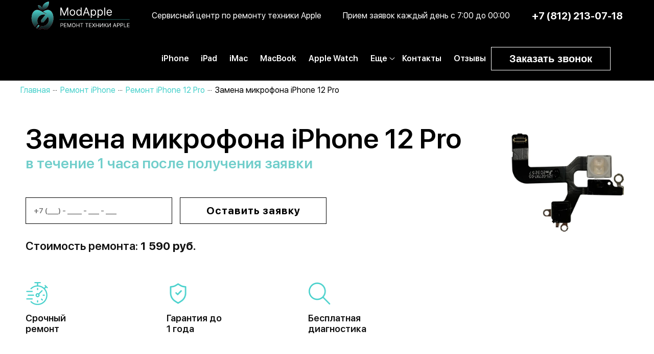

--- FILE ---
content_type: text/html; charset=UTF-8
request_url: https://modapple.ru/iphone/iphone-12-pro/zamena-mikrofona/
body_size: 8315
content:

<!DOCTYPE html>
<html prefix="og: http://ogp.me/ns#" lang="ru-ru" dir="ltr">
<head>
<meta name="robots" content="index, follow" />
<meta name="yandex-verification" content="d8699adfa34ba4db" />
<meta name="google-site-verification" content="My216a8-xHjzh8Jec5Lx2YGpjEHr2U-NIGsr---W9gE" />
<meta http-equiv="content-type" content="text/html; charset=utf-8" />
<meta name="description" content="Замена микрофона iPhone 12 Pro: цена ремонта Айфон в Санкт-Петербурге в Санкт-Петербурге. ✔️Приедем в любой район Санкт-Петербурга в течение 1 часа после получения заявки.✔️90% ремонтов делаем в течение часа." />
<title>Замена микрофона iPhone 12 Pro: цена ремонта Айфон в Санкт-Петербурге</title>
<meta name="viewport" content="width=device-width, initial-scale=1.0, user-scalable=yes"/>



    <meta property="og:title" content="Замена микрофона iPhone 12 Pro: цена ремонта Айфон в Санкт-Петербурге"/>
    <meta property="og:description" content="Замена микрофона iPhone 12 Pro: цена ремонта Айфон в Санкт-Петербурге в Санкт-Петербурге. ✔️Приедем в любой район Санкт-Петербурга в течение 1 часа после получения заявки.✔️90% ремонтов делаем в течение часа."/>
    <meta property="og:url" content="https://modapple.ru/iphone/iphone-12-pro/zamena-mikrofona/"/>
    <meta property="og:site_name" content="modapple.ru"/>
    <meta property="og:type" content="article"/>
    <meta property="og:image" content="https://modapple.ru/favicon.svg"/>


<base href="https://modapple.ru/" />
<link rel="icon" type="image/svg+xml" href="favicon.svg">


<!-- Google tag (gtag.js) -->
<script async src="https://www.googletagmanager.com/gtag/js?id=G-E3SL5T9HE8"></script>
<script>
window.dataLayer = window.dataLayer || [];
function gtag(){dataLayer.push(arguments);}
gtag('js', new Date());

gtag('config', 'G-E3SL5T9HE8');
</script>

<!-- Yandex.Metrika counter --> <script> (function(m,e,t,r,i,k,a){m[i]=m[i]||function(){(m[i].a=m[i].a||[]).push(arguments)}; m[i].l=1*new Date();k=e.createElement(t),a=e.getElementsByTagName(t)[0],k.async=1,k.src=r,a.parentNode.insertBefore(k,a)}) (window, document, "script", "https://mc.yandex.ru/metrika/tag.js", "ym"); ym(88720086, "init", { clickmap:true, trackLinks:true, accurateTrackBounce:true, webvisor:true }); </script><!-- /Yandex.Metrika counter -->

<link rel="stylesheet" href="/assets/components/minifyx/cache/styles_baf7de4182.min.css" type="text/css" />
</head>
<body>
<noscript><div><img src="https://mc.yandex.ru/watch/88720086" style="position:absolute; left:-9999px;" alt="" /></div></noscript>
<header>
<!--	<link rel="stylesheet" type="text/css" media="screen" href="/assets/css/style.css?v=1.3">-->
	


	<div class="max-header">
		<a class="logo-in-header" href="/">
		    <img class="logo-header" src="/assets/images/AA_logo_itog_test2.svg" width="193" height="55" alt="ModApple">
		    <img class="logo-header-mobile" src="/webp/assets/images/logo-mini.png.webp"  width="36" height="44" alt="ModApple">
		</a>
		
		<button type="button" class="header-button myBtnPK mobile_kons">Заказать звонок</button>
		
		<input type="checkbox" id="open" class="menu-hiden">
		<label for="open" class="mobile-menu" ><span class="mobile-menu-span"></span></label>
		
		
		<div class="header-text">Сервисный центр по ремонту техники Apple</div>
		<div class="header-text">Прием заявок каждый день с 7:00 до 00:00</div>
		<a class="header-number" href="tel:+78122130718">+7 (812) 213-07-18</a>
		
	</div>
	<div class="header-navigation">
	    <nav class="main-menu">
		<ul class="menu-1" itemscope itemtype="http://schema.org/SiteNavigationElement">
		    
		    <li><a itemprop="url" href="iphone" title="Полезное, статьи, обзоры ">iPhone</a></li>
			<li><a itemprop="url" href="ipad" title="Полезное, статьи, обзоры ">iPad</a></li>
			<li><a itemprop="url" href="imac" title="Полезное, статьи, обзоры ">iMac</a></li>
			<li><a itemprop="url" href="macbook" title="Полезное, статьи, обзоры ">MacBook</a></li>
			<li><a itemprop="url" href="apple-watch" title="Полезное, статьи, обзоры ">Apple Watch</a></li>
			<li class="dropdown-toggle"><a class="rem-apple" >Еще</a>
			    
			    <ul class="dropdown-menu">
			        <li><a href="/novosti">Полезное</a></li>
			        <li><a href="mastera">Наши мастера</a></li>
			    </ul>
			 </li>
			<li><a itemprop="url" href="/kontakty" title="Контакты сервисного центра AvenueGroup ">Контакты</a></li>
            <li><a itemprop="url" href="/otziv" title="Отзывы наших клиентов">Отзывы</a></li>
			
			
            
	
			
		</ul>
		<button type="button" class="header-button myBtnPK">Заказать звонок</button>
	</nav>
	</div>
	
</header>
<main itemscope itemtype="http://schema.org/Product">


<nav class="breadcrumbs">


<ul itemscope="" itemtype="http://schema.org/BreadcrumbList"><li itemscope="" itemprop="itemListElement" itemtype="http://schema.org/ListItem">
                    <a itemprop="item" href="/"><span itemprop="name">Главная</span></a><meta itemprop="position" content="1">
                </li><li itemscope="" itemprop="itemListElement" itemtype="http://schema.org/ListItem">
                    <a itemprop="item" href="iphone"><span itemprop="name">Ремонт iPhone</span></a><meta itemprop="position" content="2">
                </li><li itemscope="" itemprop="itemListElement" itemtype="http://schema.org/ListItem">
                    <a itemprop="item" href="iphone/iphone-12-pro"><span itemprop="name">Ремонт iPhone 12 Pro</span></a><meta itemprop="position" content="3">
                </li><li itemscope="" itemprop="itemListElement" itemtype="http://schema.org/ListItem">
                    <span itemprop="name">Замена микрофона iPhone 12 Pro</span><meta itemprop="position" content="4">
                </li></ul>

</nav>

<section class="model-banner">
    <div class="model-banner-container content">
        <div class="model-banner-text">
            
            
            <h1 class="model-banner-title"  itemprop="name">Замена микрофона iPhone 12 Pro</h1>
            
            
	    	<img itemprop="image" src="https://modapple.ru/assets/images/iphone/services/zamena-mikrofona.png" style="display: none;" alt="Замена микрофона iPhone 12 Pro" width="250"> 
		
    		
            <div itemprop="offers" itemscope itemtype="http://schema.org/Offer">
    		    <span itemprop="price" content="1590">
                <span itemprop="priceCurrency" content="RUB">
            </div>
            <div itemprop="description" style="display: none;">Замена микрофона iPhone 12 Pro: цена ремонта Айфон в Санкт-Петербурге в Санкт-Петербурге. ✔️Приедем в любой район Санкт-Петербурга в течение 1 часа после получения заявки.✔️90% ремонтов делаем в течение часа.</div>
            
            <p class="model-banner-text-descript">в течение 1 часа после получения заявки</p>
            <p class="model-banner-text-main"></p>
            <div class="form-news form-news-model-banner">
                   <form id="spec_form">
                   	
            		<div class="form-group form-group-news">
            			<input type="tel" class="form-control tel tel-model-banner _req2" id="form-phone" name="phone" placeholder="+7 (___) - ____ - ___ - ___" required="">
            		</div>
                    <div class="form-group form-group-news">
            			<button type="submit" class="btn btn-default btn-model-banner">Оставить заявку</button>
            		</div>
                </form>
                
                <div id="success_message2">
            		<p>Сообщение успешно отправлено!</p>
            	</div>
            	<div id="error_message2">
            	   <p>Ошибка при отправке сообщения</p>
            	</div>
            </div>
            <p class="model-banner-text-after">Стоимость ремонта: <span class="bolder">1 590 руб.</span></p>
            <div class="model-banner-adv-wrapper">
                <div class="model-banner-adv">
                    <div class="model-banner-adv-item">
                        <img class="model-banner-adv-item-img" src="assets/images/stopwatch.png" width="45" height="45" alt="stopwatch">
                        <p>Срочный<br /> ремонт</p>
                    </div>
                    <div class="model-banner-adv-item">
                        <img class="model-banner-adv-item-img" src="assets/images/protected.png" width="45" height="45" alt="protected">
                        <p>Гарантия до<br /> 1 года</p>
                    </div>
                    <div class="model-banner-adv-item">
                        <img class="model-banner-adv-item-img" src="assets/images/search.png" width="45" height="45" alt="search">
                        <p>Бесплатная<br /> диагностика</p>
                    </div>
                </div>
            </div>
        </div>
        <img class="model-banner-img" src="/assets/images/iphone/services/zamena-mikrofona.png" width="250" alt="Замена микрофона iPhone 12 Pro">
    </div>
    
    
    
</section>





<section class="remont-photo">
	<div class="remont-photo-container">
		<div class="remont-photo-wrapper">
		    <div class="remont-photo-item"><img src="/webp/assets/images/remont-photo/remont-photo-img-1.png.webp" width="383" height="167" alt="фотография процесса ремонта айфон"></div>
		    <div class="remont-photo-item"><img src="/webp/assets/images/remont-photo/remont-photo-img-2.png.webp" width="383" height="167" alt="фотография процесса ремонта айфон"></div>
		    <div class="remont-photo-item"><img src="/webp/assets/images/remont-photo/remont-photo-img-3.png.webp" width="383" height="167" alt="фотография процесса ремонта айфон"></div>
		    <div class="remont-photo-item"><img src="/webp/assets/images/remont-photo/remont-photo-img-4.png.webp" width="383" height="167" alt="фотография процесса ремонта айфон"></div>
		    <div class="remont-photo-item"><img src="/webp/assets/images/remont-photo/remont-photo-img-5.png.webp" width="383" height="167" alt="фотография процесса ремонта айфон"></div>
		    <div class="remont-photo-item"><img src="/webp/assets/images/remont-photo/remont-photo-img-6.png.webp" width="383" height="167" alt="фотография процесса ремонта айфон"></div>
		    <div class="remont-photo-item"><img src="/webp/assets/images/remont-photo/remont-photo-img-7.png.webp" width="383" height="167" alt="фотография процесса ремонта айфон"></div>
		    <div class="remont-photo-item"><img src="/webp/assets/images/remont-photo/remont-photo-img-8.png.webp" width="383" height="167" alt="фотография процесса ремонта айфон"></div>
		</div> 
	</div>	
</section>

<section class="mp-last-banner mp-last-banner--green">
	<h2><img src="/assets/images/lightning.svg"  width="69" height="69" alt="lightning">Нужен ремонт срочно? Отправь срочную заявку в 1 клик</h2>
	<div class="form-news form-diagnost form-last-banner">
    		<form id="baner_form">
    		    
    		    <div class="form-group form-group-diagnost">
    				<input type="text" class="form-control  _req2" id="form-text" name="text" placeholder="Имя" required="" />
    			</div>
    			<div class="form-group form-group-diagnost">
    				<input type="tel" class="form-control tel tel-diagnost _req2" id="form-phone" name="phone" placeholder="+7 (___) - ____ - ___ - ___" required="" />
    			</div>
    			<div class="form-group form-group-diagnost">
    				<button type="submit" class="btn btn-default btn-last-banner">Получить консультацию</button>
    			</div>
    			<div class="form-group agreement agreement-diagnost">
    		    	<input type="checkbox" checked="" name="check" required="" />
    			    <p style="color:#fff;font-size:12px;padding: 0;"><a href="/policy" style="color:#fff;font-style:italic;">Согласен с обработкой данных</a></p>
    		    </div>
    		</form>
    
    		<div id="success_message2">
    			<p>Сообщение успешно отправлено!</p>
    		</div>
    		<div id="error_message2">
    			<p>Ошибка при отправке сообщения</p>
    		</div>
    	</div>
</section>

<section class="otzivi">
    <h2>Отзывы</h2>
    <div class="otzivi-content reviews-slider owl-carousel">
    
        <div class="box">
            <div class="reviews__header">
                <div class="g-review">Светлана Шулакова</div>
                <div class="reviews__stars">
                    <span class="reviews__single-star"><img src="/assets/images/star.svg" alt="star"></span>
                    <span class="reviews__single-star"><img src="/assets/images/star.svg" alt="star"></span>
                    <span class="reviews__single-star"><img src="/assets/images/star.svg" alt="star"></span>
                    <span class="reviews__single-star"><img src="/assets/images/star.svg" alt="star"></span>
                    <span class="reviews__single-star"><img src="/assets/images/star.svg" alt="star"></span>
                </div>
            </div>
            <div class="reviews__title">
                <span>Отличный ремонт!</span>
                <date>12 апреля</date>
            </div>
            
            
            <p>Самый лучший ремонт! Воспользовались услугами данной компании 3й раз. На этот раз была замена аккумулятора iPhone X. Как всегда приехали точно ко времени, отремонтировали качественно.</p>
        </div>
        
        <div class="box">
            <div class="reviews__header">
                <div class="g-review">Станислав Бутов</div>
                <div class="reviews__stars">
                    <span class="reviews__single-star"><img src="/assets/images/star.svg" alt="star"></span>
                    <span class="reviews__single-star"><img src="/assets/images/star.svg" alt="star"></span>
                    <span class="reviews__single-star"><img src="/assets/images/star.svg" alt="star"></span>
                    <span class="reviews__single-star"><img src="/assets/images/star.svg" alt="star"></span>
                    <span class="reviews__single-star"><img src="/assets/images/star.svg" alt="star"></span>
                </div>
            </div>
            <div class="reviews__title">
                <span>Ремонт iPhone</span>
                <date>24 апреля</date>
            </div>
            <p>Ремонтировал iPhone, который попал в воду и перестал включаться. Самым важным для меня были данные, так как резервной копии не было(. Все восстановили за два дня. И посоветовали все таки иметь резервную копию, хотя бы на компьютере.</p>
        </div>
        
        <div class="box">
             <div class="reviews__header">
                <div class="g-review">Николай Канков</div>
                <div class="reviews__stars">
                    <span class="reviews__single-star"><img src="/assets/images/star.svg" alt="star"></span>
                    <span class="reviews__single-star"><img src="/assets/images/star.svg" alt="star"></span>
                    <span class="reviews__single-star"><img src="/assets/images/star.svg" alt="star"></span>
                    <span class="reviews__single-star"><img src="/assets/images/star.svg" alt="star"></span>
                    <span class="reviews__single-star"><img src="/assets/images/star.svg" alt="star"></span>
                </div>
            </div>
            <div class="reviews__title">
                <span>Ребята выручили</span>
                <date>03 мая</date>
            </div>
            <p>Ребята выручили, под конец рабочего дня телефон стал перезагружаться и не мог полностью загрустить. Оказалась проблема в аккумуляторе. Заменили теперь всё работает.</p>
        </div>
        
        <div class="box">
            <div class="reviews__header">
                <div class="g-review">Alexander</div>
                <div class="reviews__stars">
                    <span class="reviews__single-star"><img src="/assets/images/star.svg" alt="star"></span>
                    <span class="reviews__single-star"><img src="/assets/images/star.svg" alt="star"></span>
                    <span class="reviews__single-star"><img src="/assets/images/star.svg" alt="star"></span>
                    <span class="reviews__single-star"><img src="/assets/images/star.svg" alt="star"></span>
                    <span class="reviews__single-star"><img src="/assets/images/star.svg" alt="star"></span>
                </div>
            </div>
            <div class="reviews__title">
                <span>Экран iPhone11</span>
                <date>11 мая</date>
            </div>
            
            <p>Менял экран на iPhone 11 Pro Max, в сравнении с другими сервисными центрами цена наиболее адекватная. Качеством ремонта очень доволен, удобный сервис.</p>
        </div>
        
         <div class="box">
             <div class="reviews__header">
                <div class="g-review">Алина Елисеева</div>
                <div class="reviews__stars">
                    <span class="reviews__single-star"><img src="/assets/images/star.svg" alt="star"></span>
                    <span class="reviews__single-star"><img src="/assets/images/star.svg" alt="star"></span>
                    <span class="reviews__single-star"><img src="/assets/images/star.svg" alt="star"></span>
                    <span class="reviews__single-star"><img src="/assets/images/star.svg" alt="star"></span>
                    <span class="reviews__single-star"><img src="/assets/images/star.svg" alt="star"></span>
                </div>
            </div>
            <div class="reviews__title">
                <span>Разбился iPad 7</span>
                <date>19 мая</date>
            </div>
            
            <p>Обратилась в сервисный центр за помощью по ремонту iPad 7 При падении ipad повредился разъем и треснул экран, думала в копеечку встанет ремонт, посмотрела сервисы в интернете, увидела modapple, позвонила, описала проблему, сказали что мастер может выехать в течении часа, все запчасти оригинальные, мастер кропотливо все починил, при мне проверил, дали гарантию 1 год. Честно даже не думала что настолько легко будет, обычно по неделям ждут пока отремонтируют в сервисных центрах, а тут, при тебе сделают и дадут гарантию на свой ремонт.</p>
        </div>
        
        <div class="box">
            <div class="reviews__header">
                <div class="g-review">Алексей Барышев</div>
                <div class="reviews__stars">
                    <span class="reviews__single-star"><img src="/assets/images/star.svg" alt="star"></span>
                    <span class="reviews__single-star"><img src="/assets/images/star.svg" alt="star"></span>
                    <span class="reviews__single-star"><img src="/assets/images/star.svg" alt="star"></span>
                    <span class="reviews__single-star"><img src="/assets/images/star.svg" alt="star"></span>
                    <span class="reviews__single-star"><img src="/assets/images/star.svg" alt="star"></span>
                </div>
            </div>
            <div class="reviews__title">
                <span>Упал в воду айфон</span>
                <date>15 июля</date>
            </div>
            
            <p>Полностью починили телефон в сервисном центре modapple Упал в воду айфон 13 про, в этом очень не повезло, думал что все, придется покупать новый. Решил попробовать отремонтировать в сервисном центре по ремонту техники apple в СПБ. Вызвал мастера, все починили. Как оказалось у них оригинальные запчасти, а после ремонта дали гарантию на свои услуги. Доволен, рекомендую.</p>
        </div>
        
    </div>
    <div class="reviews-buttons">
        <a class="add-rev-modal">Написать отзыв</a>
        <a href="otziv" class="all-reviews">Читать все отзывы ></a>
    </div>
    
</section>



<section class="service-masters">
	<div class="service-masters-container">
		<h2>Мастера сервисного центра Modapple</h2>
		
		
		
            
            
		<div class="service-masters-wrapper owl-carousel">
		    
		    <div class="service-masters-item">
		        <div class="service-masters-item-img">
		            <img src="/webp/assets/images/service-masters/service-master-1.png.webp" width="112" height="112" alt="фото мастера">
		        </div>
		        <div class="service-masters-item-fio">Вадим Лучишев</div>
		        <div class="service-masters-item-exp">Стаж работы: 6 лет</div>
		    </div>
		    
		    <div class="service-masters-item">
		        <div class="service-masters-item-img">
		            <img src="/webp/assets/images/service-masters/service-master-2.png.webp" width="112" height="112" alt="фото мастера">
		        </div>
		        <div class="service-masters-item-fio">Александр Пиляев</div>
		        <div class="service-masters-item-exp">Стаж работы: 7 лет</div>
		    </div>
		    
		    <div class="service-masters-item">
		        <div class="service-masters-item-img">
		            <img src="/webp/assets/images/service-masters/service-master-3.png.webp" width="112" height="112" alt="фото мастера">
		        </div>
		        <div class="service-masters-item-fio">Михаил Савлепов</div>
		        <div class="service-masters-item-exp">Стаж работы: 8 лет</div>
		    </div>
		    
		    <div class="service-masters-item">
		        <div class="service-masters-item-img">
		            <img src="/webp/assets/images/service-masters/service-master-4.png.webp" width="112" height="112" alt="фото мастера">
		        </div>
		        <div class="service-masters-item-fio">Алексей Денисов</div>
		        <div class="service-masters-item-exp">Стаж работы: 6 лет</div>
		    </div>
		    
		</div> 
	</div>	
</section>


</main>
<footer>
<div id="upbutton"></div>
<div class="max-footer">
<nav class="bootom-menu">
		<ul class="menu-2">
			<li><a href="/" title=" ">Главная</a></li>
			<li><a href="/iphone">Ремонт iPhone</a></li>
			<li><a href="/ipad">Ремонт iPad</a></li>
			<li><a href="/imac">Ремонт iMac</a></li>
			<li><a href="/macbook">Ремонт MacBook</a></li>
			<li><a href="/apple-watch">Ремонт Apple Watch</a></li>
			<li><a href="/kontakty">Контакты</a></li>
		</ul>
		

</nav>


	<div class="bootom-footer" itemscope="" itemtype="http://schema.org/Organization">
	    
	    
	    <span itemprop="name" style="display: none;">Профессиональный ремонт Apple в Санкт-Петербурге</span>
        <span itemprop="telephone" style="display: none;">+7 (812) 213-07-18</span>
        <span itemprop="address" style="display: none;">г. Санкт-Петербург Петрозаводская улица, 16</span>
	    
		<div class="bootom-footer-left">
			<div class="bootom-footer-left-contacts">
				<img class="footer-logo" src="/assets/images/AA_logo_itog_test2.svg" width="149" height="83" alt="авторизованный сервисный центр по ремонту телефонов iPhone">
				<div class="bootom-footer-left-contacts-text">
					<img src="/webp/assets/images/icon-phone-min.png.webp" width="34" height="33" alt="Телефон" >
					<div class="bootom-footer-left-contacts-text phones">
						<div>
						<p><a href="tel:+78122130718">+7 (812) 213-07-18</a></p>
						</div>
					</div>
				</div>	
				<div class="bootom-footer-left-contacts-text">
					<img src="/webp/assets/images/icon-time-min.png.webp"  width="31" height="31" alt="Время работы">
					<div class="bootom-footer-left-contacts-text time">
						<div>
						<p>Ежедневно с 7:00 до 24:00</p>
						</div>
					</div>
				</div>
				<div class="bootom-footer-left-contacts-text">
					<img src="/webp/assets/images/icon-location-min.png.webp"  width="21" height="36" alt="Адрес" class="icon-loc">
					<div class="bootom-footer-left-contacts-text location">
						<div>
						<p>г. Санкт-Петербург </p>
						<p>Петрозаводская улица, 16</p>
						</div>
					</div>
				</div>
				<div class="bootom-footer-left-contacts-text">
					<img src="/webp/assets/images/icon-mail-min.png.webp"  width="30" height="23" alt="Почта">
					<div class="bootom-footer-left-contacts-text mail">
						<p><a href="mailto:info@mail.ru">info@modapple.ru</a></p>
					</div>
				</div>
				<div class="bootom-footer-left-contacts-text">
					<img src="/webp/assets/images/icon-map.png.webp"  width="41" height="30" alt="Карта">
					<div class="bootom-footer-left-contacts-text mail">
						<p><a href="karta-sajta">Карта сайта</a></p>
					</div>
				</div>
			</div>
		
			<div class="copyright">
			<p>Apple, Mac, Mac OS, Macbook, Macbook Pro, Macbook Air, iPhone, iPad, iPad Air, Apple Watch, iPod и их логотипы - является зарегистрированным товарным знаком компании Apple Inc. Обозначение используется не с целью индивидуализации соответствующих услуг по ремонту, а с целью информирования потребителей о предоставляемых услугах в отношении техники правообладателя. Информация опубликованная на сайте не является публичной офертой.</p>
			</div> 
			<div class="footer-social">
				<div class="copyright-text">&copy; 2013-2023.</div>
                <div class="copyright-text"><a style="font-size: 12px; color: #8c8c8c; font-style: italic; text-decoration: none;" href="/policy">Политика конфиденциальности</a></div>

				
			</div>	
		</div>

		<div class="bootom-footer-right">
        
        <iframe class="footer-map" src="https://www.google.com/maps/embed?pb=!1m18!1m12!1m3!1d1997.0492040713093!2d30.286418116320444!3d59.96450728188559!2m3!1f0!2f0!3f0!3m2!1i1024!2i768!4f13.1!3m3!1m2!1s0x4696314c0e106f0f%3A0xeaa8f43ef5c82976!2z0J_QtdGC0YDQvtC30LDQstC-0LTRgdC60LDRjyDRg9C7LiwgMTYsINCh0LDQvdC60YIt0J_QtdGC0LXRgNCx0YPRgNCzLCDQoNC-0YHRgdC40Y8sIDE5NzExMA!5e0!3m2!1sru!2sby!4v1647335556464!5m2!1sru!2sby" allowfullscreen></iframe>
        
		</div>
	</div>
	
</div>

</footer>
		


<!--modals-->
<div id="myModal2" class="mp-modal">
  <div class="modal-content">
    <span class="close2">&times;</span>
    <form id="reused_form2">
        <div class="form-group first form_logo_block">
        <img class="form_logo" src="/assets/images/AA_logo_itog_test2.svg" alt="Форма связи">
        </div>
        <div class="form-group">
        <p class="form_desc">Мы свяжемся с Вами в течение<br> 15 мин в рабочее время</p>
        </div>    
		<div class="form-group">
			<input type="text" class="form-control" id="form-name" name="fullName" placeholder="Ваше имя *" required>
		</div>
		<div class="form-group">
			<input type="tel" class="form-control tel _req2" id="form-phone" name="phone" placeholder="Ваш телефон *" required>
		</div>
        <div class="form-group">
			<input type="email" class="form-control" id="form-email" name="email" placeholder="Ваш Email-адрес">
		</div>
		<div class="form-group">
			<textarea class="form-control" rows="3" id="form-message" name="comment" placeholder="Опишите Вашу проблему"></textarea>
		</div>
        <div class="form-group">
			<button type="submit" class="btn btn-default">Отправить</button>
		</div>
        <div class="form-group agreement">
            <input type="checkbox" checked name="check"/ required>
           <p style="color:#202020;font-size:12px;padding: 0 0 35px 0;"> <a href="/policy" style="color:#202020;font-style:italic;">Согласен с обработкой данных</a></p>
        </div>
	</form>
	<div id="success_message2">
		<p>Сообщение успешно отправлено!</p>
	</div>
	<div id="error_message2">
	   <p>Ошибка при отправке сообщения</p>
	</div>	
  </div>
</div>
<!--modals_end-->

<!--modals-->
<div id="myModalRev" class="mp-modal">
  <div class="modal-content">
    <span class="closeRev">&times;</span>
    <form id="add-reviews-form2" class="add-reviews-form">
        <div class="form-group first form_logo_block">
        <img class="form_logo" src="/assets/images/AA_logo_itog_test2.svg" alt="Форма связи">
        </div>
        <input type="text" placeholder="Имя">
                    <input type="text" placeholder="Email">
                    <input type="text" placeholder="Заголовок">
                    <textarea name="" id=""  rows="5" placeholder="Ваш отзыв"></textarea>
                    
                    <div class="star-group">
                        <span>Оценка</span>
                        <div class="reviews__stars">
                            <span class="reviews-form__single-star"></span>
                            <span class="reviews-form__single-star"></span>
                            <span class="reviews-form__single-star"></span>
                            <span class="reviews-form__single-star"></span>
                            <span class="reviews-form__single-star"></span>
                        </div>
                    </div>
                    <div class="checkbox">
                            <input type="checkbox" id="agree" checked>
                            <label for="agree">Я согласен на обработку персональных данных</label>
                    </div>
                    <button type="submit" class="add-rev">Отправить отзыв</button>
	</form>
	<div id="success_message2">
		<p>Сообщение успешно отправлено!</p>
	</div>
	<div id="error_message2">
	   <p>Ошибка при отправке сообщения</p>
	</div>	
  </div>
</div>
<!--modals_end-->

<!--modals-->
<div id="myModal3" class="mp-modal">
  <div class="modal-content">
    <span class="close3">&times;</span>
    <form id="reused_form3">
        <div class="form-group first form_logo_block">
        <img class="form_logo" src="/webp/assets/images/form_logo.png.webp" alt="Форма связи">
        </div>
        <div class="form-group">
        <p class="form_desc">Для вызова мастера оставьте свой телефон, мы перезвоним вам через 2-е минуты.</p>
        </div>    

		<div class="form-group">
			<input type="tel" class="form-control tel _req2" id="form-phone2" name="phone" placeholder="Ваш телефон *" required>
		</div>
        <div class="form-group">
			<button type="submit" class="btn btn-default">Вызвать мастера</button>
		</div>
        <div class="form-group">
           <p style="color:#202020;font-size:12px;padding: 0 0 35px 0;">Заполняя форму вы соглашаетесь с нашей <a href="/policy" style="color:#202020;font-style:italic;">политикой конфиденциальности</a></p>
        </div>
	</form>
	<div id="success_message3">
		<p>Сообщение успешно отправлено!</p>
	</div>
	<div id="error_message3">
	   <p>Ошибка при отправке сообщения</p>
	</div>	
  </div>
</div>
<!--modals_end-->





<script src="/assets/components/minifyx/cache/scripts_2593d76544.min.js"></script>
</body>

</html>


--- FILE ---
content_type: text/css
request_url: https://modapple.ru/assets/components/minifyx/cache/styles_baf7de4182.min.css
body_size: 46415
content:
strong{font-weight:700}body,html{display:-ms-flexbox;display:-webkit-box;display:-webkit-flex}body,header,main{width:100%}.max-header,body,header{position:relative}.karta.vel:before,.pozvonit{-webkit-background-size:contain}.box h3,.obrash-vnim h2,.ostavit-otziv,.otzivi h2,.pochemu-header h2,.prof-remont h1,.prof-remont h2{text-transform:uppercase}.actii-spisok>div,.nav-left-stat li,body,html{-webkit-box-orient:vertical;-webkit-box-direction:normal}a,abbr,acronym,address,applet,article,aside,audio,b,big,blockquote,body,canvas,caption,center,cite,code,dd,del,details,dfn,div,dl,dt,em,embed,fieldset,figcaption,figure,footer,form,h1,h2,h3,h4,h5,h6,header,hgroup,html,i,iframe,img,ins,kbd,label,legend,li,mark,menu,nav,object,ol,output,p,pre,q,ruby,s,samp,section,small,span,strike,strong,sub,summary,sup,table,tbody,td,tfoot,th,thead,time,tr,tt,u,ul,var,video{margin:0;padding:0;border:0;font:inherit;vertical-align:baseline}article,aside,details,figcaption,figure,footer,header,hgroup,menu,nav,section{display:block}ol,ul{list-style:none}blockquote,q{quotes:none}blockquote:after,blockquote:before,q:after,q:before{content:"";content:none}table{border-collapse:collapse;border-spacing:0}a{outline:0}html{min-height:100%;display:flex;-ms-flex-direction:column;-webkit-flex-direction:column;flex-direction:column}body{line-height:1;font-size:100%;font-family:"SF UI Display",Arial,Georgia;color:#fff;display:flex;-ms-flex-direction:column;-webkit-flex-direction:column;flex-direction:column;-ms-flex:auto;-webkit-box-flex:1;-webkit-flex:auto;flex:auto}header{height:66px;z-index:4;background-color:rgba(0,0,0,1)}main{margin:auto;padding-top:63px;-ms-flex:1 0 auto;-webkit-box-flex:1;-webkit-flex:1 0 auto;flex:1 0 auto;-webkit-box-sizing:border-box;box-sizing:border-box;color:#000}.main-menu,footer{width:100%;-webkit-box-sizing:border-box}footer{min-height:2em;background-color:#202020;-ms-flex:none;-webkit-box-flex:0;-webkit-flex:none;flex:none;box-sizing:border-box;overflow:hidden}.menu-2,.sub-menu{-ms-flex-pack:justify}.max-header{width:100%;max-width:1200px;margin:0 auto;display:flex;align-items:center;justify-content:space-around}.header-navigation{position:absolute;background:#000;width:100%;top:66px}.header-navigation.sticky{position:fixed;top:0;padding-top:26px}.header-button{background:0 0;color:#fff;border:1px solid #fff;padding:10px 35px;font-weight:700;cursor:pointer;font-size:20px;line-height:24px}.header-button:hover{color:#48d1cc;border-color:#48d1cc}.main-menu{position:relative;box-sizing:border-box;padding-bottom:26px;max-width:1200px;margin:0 auto;text-align:center;z-index:1;display:flex;align-items:center;justify-content:flex-end}.menu-1 a:hover,.rem-apple,.sub-menu-label{position:relative}.menu-1 li{display:inline-block}.sub-menu{height:0;overflow:hidden}.agreement{display:flex;align-items:flex-start;justify-content:flex-start}.agreement input[type=checkbox]{width:10px;margin-right:15px;margin-top:0}.container-preimus,.sub-menu{-webkit-box-sizing:border-box}.menu-1 li{display:inline-block;padding:0 22px}.menu-1>li>a{font-size:16px;font-weight:700}.menu-1 a{padding:15px 0 11px;color:#fff;text-decoration:none;outline:0;border-bottom:4px solid transparent;-webkit-transition:color .3s ease 0s,border .3s ease 0s;-o-transition:color .3s ease 0s,border .3s ease 0s;transition:color .3s ease 0s,border .3s ease 0s;text-align:left}.menu-1 a:hover{color:#48d1cc;border-bottom:4px solid #48d1cc;z-index:5}.page-reviews{padding-top:50px}.contacts-page__email{margin-left:60px}#aktii:after,#aktii:before{height:20px;width:20px;overflow:visible}.rem-apple:hover:after{border-right:1px solid #48d1cc;border-bottom:1px solid #48d1cc;-ms-transform:rotate(-45deg);-webkit-transform:rotate(-45deg);transform:rotate(-45deg)}.sub-menu-label:after{right:7px;top:18px}#rem-imac:checked~.sub-menu-label:after,#rem-ipad:checked~.sub-menu-label:after,#rem-iphone:checked~.sub-menu-label:after,#rem-ipod:checked~.sub-menu-label:after,#rem-mackbook:checked~.sub-menu-label:after,#rem-watch:checked~.sub-menu-label:after,#top-ipad:checked~.sub-menu-label:after,#top-iphone5:checked~.sub-menu-label:after,#top-iphone6:checked~.sub-menu-label:after,#top-iphone7:checked~.sub-menu-label:after,#top-iphone8:checked~.sub-menu-label:after,#top-iphone:checked~.sub-menu-label:after,#top-iphoneX:checked~.sub-menu-label:after,#top-macbook:checked~.sub-menu-label:after{border-right:1px solid #48d1cc;border-bottom:1px solid #48d1cc;-ms-transform:rotate(-45deg);-webkit-transform:rotate(-45deg);transform:rotate(-45deg)}#aktii{position:relative;padding-left:50px;padding-right:10px}#aktii:after,#aktii:before,.sub-menu{position:absolute;display:block}#aktii:before{content:url("/assets/images/skidka.png");top:11px;left:15px;-webkit-border-radius:40px;border-radius:40px}#aktii:after{content:"";top:13px;left:17px;-webkit-border-radius:40px;border-radius:40px;background-color:#ff4d00;z-index:-1}#aktii:hover{background-color:#ff4d00;color:#fff;border-bottom:4px solid #ff4d00}.sub-menu{width:100%;z-index:3;height:0;top:90%;left:50px;overflow:hidden;background-color:rgba(241,241,241,1);color:#000;box-sizing:border-box;display:-ms-flexbox;display:-webkit-box;display:-webkit-flex;display:flex;-webkit-box-pack:justify;-webkit-justify-content:space-between;justify-content:space-between;-webkit-transition:height 0s ease 0s;-o-transition:height 0s ease 0s;transition:height 0s ease 0s}.sub-menu.aksessuary{-ms-flex-pack:left;-webkit-box-pack:left;-webkit-justify-content:left;justify-content:left;top:31px;width:200px}.menu-li.akks-rel{position:relative}li.menu-actii{padding-right:65px;float:right}.iphone-flex{flex-basis:auto !important}.iphone-sub-menu{display:flex;flex-direction:column;flex-wrap:wrap;height:250px}.sub-menu>li{display:block;text-align:left;padding:30px 10px 25px;-ms-flex:1 1 20px;-webkit-box-flex:1;-webkit-flex:1 1 20px;flex:1 1 20px}.sub-menu.aksessuary>li{-ms-flex:0 0 auto;-webkit-box-flex:0;-webkit-flex:0 0 auto;flex:0 0 auto}.sub-menu a,.sub-menu a:hover{border-bottom:none}.sub-menu>li>a{color:#48d1cc;padding:0 0 7px;display:block}.sub-menu li>a:hover{color:#48d1cc;text-decoration:underline}.sub-menu>li:first-of-type{padding-left:40px}.sub-menu>li:last-of-type{padding-right:40px}.sub-sub-menu{border-top:1px solid #a2a2a2;padding-top:14px}.sub-sub-menu li{display:block;float:left;clear:both;line-height:20px;padding:0}.menu-hiden,.mobile-menu{display:none}.sub-sub-menu li a{text-align:left;color:#000;padding:1px 0;line-height:18px;height:100%;font-size:14px}.sub-sub-menu li a:hover{color:#fff;background-color:#48d1cc}.menu-li:hover .sub-menu{border-top:2px solid #67a300;height:350px}.logo-in-header{z-index:3;outline:0}.logo-header{padding-top:3px;height:40px;z-index:2}.header-number{outline:0;color:#fff;text-decoration:none;font-size:20px;line-height:24px;font-weight:800}.header-number-mobile{display:none !important}.header-number-mobile a{color:#fff;text-decoration:none}.mobile-menu{width:21px;height:20px;cursor:pointer;position:absolute;padding:10px;top:2px;right:30px;z-index:5;line-height:20px}.mobile-menu-span{display:block;position:relative;width:21px;height:2px;margin:9px 0;background-color:#fff;-webkit-transition:height .8s ease 0s;-o-transition:height .8s ease 0s;transition:height .8s ease 0s}.mobile-menu-span:after,.mobile-menu-span:before{position:absolute;display:block;left:0;width:100%;height:2px;background-color:#fff;content:"";-webkit-transition:all .3s ease 0s;-o-transition:all .3s ease 0s;transition:all .3s ease 0s}.mobile-menu-span:before{top:-5px}.mobile-menu-span:after{bottom:-5px}.pozvonit{width:23px;height:23px;background-image:url("/assets/images/mobile-icon.svg");background-size:contain;background-repeat:no-repeat;-webkit-background-origin:content-box;background-origin:content-box;position:absolute;top:6px;right:0;padding:15px;cursor:pointer;z-index:6}.pozvonit:hover{background-image:url("/assets/images/mobile-icon-grin.svg")}.pozvonit:hover .mobile-tel{width:300px}.mobile-tel,.tel-nomer{position:absolute;width:250px}.mobile-tel{height:0;top:46px;right:0;background-color:rgba(241,241,241,1);z-index:5;overflow:hidden;-webkit-transition:all .3s ease 0s;-o-transition:all .3s ease 0s;transition:all .3s ease 0s;opacity:0;padding-top:20px;border-top:2px solid #67a300}#mobile-wind:checked~.mobile-tel{opacity:1;height:140px}.tel-wraper p{display:none}.tel-nomer{top:0;left:40px;color:#000;display:block;overflow:visible;font-size:16px;text-align:left;padding-left:25px;line-height:40px}.slider,.telephon,.telephon img{position:relative}.img_in_top,.slide,.slider,.slides,.tex-visible{overflow:hidden}.footer-pay figure,.ostavit-otziv,.otzivi h2,.pochemu-header p,.preimus,.preimus h3,.preimus p,.prof-remont h1,.prof-remont h2,.prof-remont p,.remont-links a,.slider-tex,.telephon{text-align:center}.footer-map{width:100%;height:620px;border:0}.telephon{text-decoration:none;text-shadow:none;padding:0;margin:0;height:40px;width:46px;-webkit-border-radius:50%;border-radius:50%;-webkit-box-shadow:none;box-shadow:none;font-size:25px;color:#fff;background-color:transparent;display:none;line-height:35px;text-align:left}#mobile-wind:checked~.mobile-tel .telephon,.slide{display:block}.telephon:hover .tel-nomer{text-decoration:underline}.box a,.ostavit-otziv a,.remont-links a,.slider-tex a{text-decoration:none}.telephon img{top:5px;height:30px;width:30px;right:-20px}.slider{height:310px;width:100%}.slides{height:100%;-webkit-backface-visibility:hidden;-webkit-transform-style:preserve-3d;-webkit-transition:all .5s cubic-bezier(.165,.84,.44,1);-o-transition:all .5s cubic-bezier(.165,.84,.44,1);transition:all .5s cubic-bezier(.165,.84,.44,1)}.slider-nav,.slider-nav__item{-webkit-transition:all .3s ease 0s;-o-transition:all .3s ease 0s}.slider img,.slider video{position:absolute;top:0;left:50%;height:100%;margin-left:-960px;width:auto;z-index:-1}.slide{height:100%;float:left;clear:none;position:relative}.button-slider,.slider-nav__item{height:6px;width:58px;display:block}.button-container,.slider-nav{position:absolute;top:90%;left:50%;z-index:1}.slider-tex{margin:100px auto;width:100%;line-height:50px;font-size:30pt}.slider-tex a{color:#000}.new-line{display:block}.new-line span{background-color:rgba(255,255,255,.9);padding:0 20px;-webkit-border-radius:1px;border-radius:1px;line-height:38px}.box,.preimus,.prof-remont,.tex{line-height:20px}.slider-arrows{display:none}.slider-nav{margin-left:-120px;transition:all .3s ease 0s}.slider-nav__item{float:left;margin:15px 11px;cursor:pointer;background-color:#bdbdbd;transition:all .3s ease 0s;outline:0}.button-container,.button-slider{-webkit-transition:all .3s ease 0s;-o-transition:all .3s ease 0s}.slider-nav__item:hover{background-color:#b1df67}.slider-nav__item--current{background-color:#48d1cc}.button-container{margin-left:-120px;transition:all .3s ease 0s}#Carousel,.main-text{position:relative}.button-container label{display:block;float:left;padding:15px 11px;cursor:pointer}.button-slider{background-color:#bdbdbd;transition:all .3s ease 0s}.container-preimus,.remont-links{display:-ms-flexbox;display:-webkit-box;display:-webkit-flex}.remont-links a,.remont-links img{-webkit-transition:all .3s ease 0s;-o-transition:all .3s ease 0s}.button-container label:hover .button-slider{background-color:#b1df67;cursor:pointer}#slider-text-2 .new-line{margin-bottom:55px}#slider-text-2 .new-line span{background-color:rgba(255,255,255,.5)}#slider-text-2{margin-top:90px}#slide-kofe{margin:0 0 0 480px;height:150px;left:50%;top:80px}.mp-banner{width:100%;background-color:#101010;background-image:url("/assets/images/main-page-banner-image4-min.jpg");background-position:right bottom;background-size:cover;background-repeat:no-repeat}.mp-banner-text{max-width:1220px;padding:90px 10px 70px;margin:0 auto;box-sizing:border-box}.remont-photo-container{padding:25px;margin:0 auto;box-sizing:border-box}.remont-photo-wrapper img{max-width:100%;height:auto}.remont-photo-wrapper{display:flex;flex-direction:row;flex-wrap:wrap;justify-content:space-between;gap:20px}.service-masters-container{padding-bottom:82px;padding-top:86px;max-width:1220px;margin:0 auto;box-sizing:border-box}.service-masters{background-color:#fcfcfc}.service-masters-container h2{color:#41d1cc;font-style:normal;font-weight:600;font-size:40px;line-height:42px;text-align:center;margin-bottom:66px}.service-masters-wrapper{display:flex;flex-wrap:wrap;justify-content:center}.service-masters-item{display:flex;flex-direction:column;align-items:center;justify-content:flex-start;height:308px;background-color:#fff;width:240px;margin-right:24px;box-shadow:0px 16px 9px rgba(0,0,0,.04);border-radius:19px}.service-masters-item-img{margin-top:42px}.service-masters-item-img img{max-width:100%}.service-masters-item-fio{margin-top:22px;font-weight:600;font-size:20px;line-height:24px}.service-masters-item-exp{font-weight:400;font-size:16px;line-height:19px;margin-top:10px}@media screen and (max-width:1055px){.service-masters-item:last-child{margin-top:25px}}@media screen and (max-width:791px){.service-masters-wrapper{justify-content:space-evenly}.service-masters-item:last-child{margin-top:inherit}.service-masters-item{margin-bottom:25px;margin-right:0;align-items:center;width:100%}.service-masters-container{padding-bottom:57px}}.remont-photo-item{width:calc(25% - 20px)}@media screen and (max-width:526px){.remont-photo-item{width:calc(50% - 8px)}.remont-photo-wrapper{justify-content:space-between;gap:8px}.remont-photo-container{padding:20px}}.mp-banner-text h1{color:#48d1cc;font-size:52px;line-height:62px;font-weight:600;text-transform:none;margin-bottom:20px}.mp-banner-text p{font-size:24px;font-weight:300;line-height:29px;color:#fff}.mp-banner-devices{margin-top:30px}.mp-banner-devices span{font-size:32px;color:#48d1cc;margin-right:10px;font-weight:800;line-height:38px}.mp-banner-text-bottom{margin-top:30px}.mp-banner-text-bottom .mp-banner-telephon{display:block;text-decoration:none}.mp-banner-text-bottom .mp-banner-telephon img{width:25px;height:auto;margin:0 15px -5px 0}.mp-banner-text-bottom .mp-banner-telephon .mp-banner-tel-nomer{font-size:26px;line-height:54px;color:#fff;font-weight:300}.mp-banner-text-bottom .mp-banner-telephon .mp-banner-tel-nomer span{font-size:37px}.mp-temporary-use{background-color:#48d1cc}.mp-temporary-use-container{max-width:1300px;padding:25px 10px;margin:0 auto;box-sizing:border-box;display:flex;justify-content:center;align-items:center}.mp-temporary-use p{font-size:25px;color:#000;font-weight:700;text-align:left;padding-left:20px;line-height:130%;margin-left:20px}.mp-temporary-use p span{color:#fff;text-transform:uppercase}.mp-screen-replacement{width:100%;background-image:url("/assets/images/screen-replacement-bg-min.jpg");background-position:center center;background-size:cover;background-repeat:no-repeat}.mp-screen-replacement-container{max-width:1220px;padding:30px 10px;margin:0 auto;box-sizing:border-box;display:flex;justify-content:space-between}.mp-screen-replacement-left{padding:70px 20px 70px 60px}.mp-screen-replacement-left-text1{font-size:30px;color:#48d1cc;font-weight:700;line-height:150%}.mp-screen-replacement-left-text2{font-size:30px;color:#fff;font-weight:100}.transparent-button{font-size:20px;font-weight:700;color:#fff;padding:15px 45px;border:1.5px solid #fff;text-align:center;cursor:pointer;transition:all .3s ease 0s}.mp-banner-text-bottom .transparent-button{width:165px;color:#48d1cc;border-color:#48d1cc}.mp-banner-text-bottom .transparent-button:hover{color:#fff;border-color:#fff}.mp-screen-replacement .transparent-button{margin-top:40px;display:block;text-decoration:none}.mp-screen-replacement .transparent-button:hover,.mp-free-diagnost .transparent-button:hover,.mp-we-are-professionals-right .transparent-button:hover{color:#48d1cc;border-color:#48d1cc}.mp-screen-replacement-right{display:flex;justify-content:center;align-items:center;align-self:flex-end;padding:20px 60px 10px 20px}.mp-screen-replacement-right-text{font-size:17px;color:#48d1cc;text-align:left;padding-left:15px;line-height:120%;font-weight:300}.mp-warranty{padding:50px 0 40px}.mp-warranty--new{padding:0;background-image:url("/assets/images/warrianty-new2.png");background-position:left center;background-repeat:no-repeat}.mp-warranty-container{display:flex;padding:40px 10px;flex-wrap:wrap;margin:0 auto;max-width:1220px}.mp-warranty-container.mp-warranty-container--new{justify-content:flex-end;background-image:none;padding-top:50px;padding-bottom:50px}.mp-warranty--new .mp-warranty-block-r1{justify-content:flex-start;align-items:flex-start}.mp-warranty--new.mp-warranty--new--center-images .mp-warranty-block-r1{align-items:center}.mp-warranty--new.mp-warranty--new--center-images .mp-warranty-block-r1 h3{margin-bottom:0}.mp-warranty.mp-warranty--new h2{text-align:left;font-style:normal;font-weight:600;font-size:52px;line-height:62px;color:#48d1cc;text-transform:inherit}.mp-warranty.mp-warranty--new .mp-warranty-block-text h3{color:#101010;font-weight:500}.mp-warranty-block4.mp-warranty-block-r{padding-right:0}.mp-warranty--new--reverse .mp-warranty-container--new{justify-content:flex-start}.mp-warranty--new--reverse{background-position:right center;background-image:url("/assets/images/warrianty-new3-m.png")}ul.mp-banner-text-subtitle{margin-top:43px}ul.mp-banner-text-subtitle li{font-style:normal;font-weight:500;font-size:19px;line-height:102.34%;color:#fff;position:relative;margin-bottom:20px}ul.mp-banner-text-subtitle li:before{content:"";display:inline-block;background:#48d1cc;width:6px;height:6px;border-radius:50%;margin-right:10px}@media (max-width:768px){.mp-warranty-container.mp-warranty-container--new{padding-top:0;padding-bottom:0}.mp-warranty--new{background-size:cover}}.mp-warranty h2{width:100%;font-weight:400;font-size:30px;padding:0 20px 10px;text-transform:uppercase;text-align:center;box-sizing:border-box}.mp-warranty-block1{font-size:30px;color:#fff;font-weight:700;width:50%;text-transform:uppercase;padding:10px 50px 10px 0;box-sizing:border-box}.mp-warranty-block2{padding:10px 150px 10px 0}.mp-warranty-block3{padding:30px 65px 10px}.mp-warranty-block4{padding:30px 150px 10px 0}.mp-warranty-block1 h3{background-color:#48d1cc;text-align:right;width:2000px;float:right;padding:8px 30px;margin-top:30px}.mp-warranty-block2,.mp-warranty-block3,.mp-warranty-block4{display:flex;justify-content:center;align-items:center;width:50%;box-sizing:border-box}.mp-warranty-image{padding-right:20px;text-align:center;min-width:110px}.mp-warranty-block-text h3{font-size:20px;color:#48d1cc;font-weight:700;line-height:130%;margin-bottom:15px}.mp-warranty-block-text p{font-size:20px;color:#101010;line-height:130%;font-weight:300}.mp-free-diagnost{background-color:#1f1f1f;padding:35px 20px;text-align:center}.mp-free-diagnost p{font-size:20px;color:#fff;font-weight:700;line-height:130%}.mp-free-diagnost h2{font-size:42px;color:#48d1cc;font-weight:600;margin-bottom:35px;line-height:50px}.mp-free-diagnost .transparent-button{display:inline-block;margin:36px auto 0}.mp-we-are-professionals{overflow:hidden}.mp-we-are-professionals-container{width:100%;max-width:1200px;padding:60px 0;display:flex;justify-content:space-between;align-items:flex-start;margin:0 auto;background-image:url("/assets/images/iphone-professionals-min.png");background-position:20% center;background-size:auto 100%;background-repeat:no-repeat}.mp-we-are-professionals-left{width:20%}.mp-we-are-professionals-left h3{font-size:22px;font-weight:700;text-align:left;margin:20px 0}.mp-we-are-professionals-left p{font-size:17px;text-align:left;line-height:1.4;font-weight:600}.mp-we-are-professionals-right{width:45%}.mp-we-are-professionals-right h3{background-color:#48d1cc;text-align:left;width:2000px;float:left;padding:8px 30px;margin-bottom:30px;font-size:36px;color:#fff;font-weight:600}.mp-we-are-professionals-right h4{font-size:20px;font-weight:700}.mp-we-are-professionals-right h4.second{margin-bottom:30px;font-weight:800;font-size:20px}.mp-we-are-professionals-right ul{list-style-image:url("/assets/images/check.png");margin:0 0 30px;list-style-position:inside}.mp-we-are-professionals-right ul li{margin-bottom:7px;font-weight:600;font-size:17px}.otzivi-content ul{list-style-image:url("/assets/images/check.png");margin:19px 0 0;list-style-position:inside}.otzivi-content ul li{margin-bottom:7px;font-weight:600;font-size:17px;line-height:28px}.otzivi-content.content.text-content{padding-top:0}.mp-we-are-professionals-right .transparent-button{border-color:#202020;color:#202020;display:block;margin:10px auto;max-width:208px;width:100%;font-weight:800}.mp-we-are-professionals-right-list{padding-left:90px}.mp-credit-cards{display:flex;justify-content:center}.mp-credit-card1{width:50%;box-sizing:border-box;background-image:linear-gradient(0deg,#eb6747 0%,#e93205 100%);padding:60px 30px;display:flex;justify-content:flex-end}.mp-credit-card2{width:50%;box-sizing:border-box;background-image:linear-gradient(0deg,#074785 0%,#117db9 100%);padding:60px 30px;display:flex;justify-content:flex-start}.mp-credit-text{font-size:20px;color:#fff;font-weight:300;display:flex;align-items:center}.mp-credit-text span{font-weight:700}.mp-credit-card1 .mp-credit-text{text-align:right;margin-right:30px}.mp-credit-card2 .mp-credit-text{text-align:left;margin-left:30px}.mp-accessories-container{width:100%;max-width:1220px;margin:0 auto;padding:45px 10px 40px;box-sizing:border-box}.mp-accessories-container h2{width:100%;font-weight:400;font-size:30px;padding:0 20px 65px;text-transform:uppercase;text-align:center;color:#48d1cc;box-sizing:border-box}.mp-accessories-list a{text-align:center;text-decoration:none;color:#202020}.mp-accessories-list img{width:100%}.mp-accessories-list p{width:100%;font-size:16px;font-weight:700;text-align:center;margin-top:20px;transition:all .3s ease 0s}.mp-accessories-list p span{padding:0 20px 5px;border-bottom:3px solid #fff}.mp-accessories-list a:hover p span{color:#48d1cc;border-bottom:3px solid #48d1cc}.mp-accessories-list{display:flex;justify-content:space-around;align-items:flex-end}.prof-remont{margin-top:60px}.prof-remont h1{width:100%;font-weight:700;font-size:15pt}.prof-remont h2{width:100%;font-weight:400;font-size:30px;padding-top:20px;text-transform:inherit}.prof-remont p{width:100%;font-size:20px;font-weight:700;margin-top:5px;border-bottom:3px solid #fff;padding-bottom:5px}.remont-links a:hover p{border-bottom:3px solid #48d1cc}.remont-links{width:100%;display:flex;-ms-flex-pack:center;-webkit-box-pack:center;-webkit-justify-content:center;justify-content:center;-ms-flex-align:end;-webkit-box-align:end;-webkit-align-items:flex-end;align-items:flex-end;padding:60px 0 60px;box-sizing:border-box}.remont-links a{color:#000;outline:0;-ms-flex:0 1 100px;-webkit-box-flex:0;-webkit-flex:0 1 100px;flex:0 1 100px;margin:0 45px;transition:all .3s ease 0s}.remont-links img{transition:all .3s ease 0s}.remont-links a:hover img{-ms-transform:scale(1.1) translate(0,-3px);-webkit-transform:scale(1.1) translate(0,-3px);transform:scale(1.1) translate(0,-3px)}.remont-links p{-webkit-transition:all .3s ease 0s;-o-transition:all .3s ease 0s;transition:all .3s ease 0s}.remont-links a:hover p{color:#48d1cc}.remont-fig{display:inline-block;width:70px}.main-text{height:auto;max-height:65px;margin:0 40px 85px;padding:40px 60px 30px;-webkit-transition:all 1s ease 0s;-o-transition:all 1s ease 0s;transition:all 1s ease 0s}.button-more,.tex{-webkit-transition:all .3s ease 0s;-o-transition:all .3s ease 0s}.main-text:after{background:-webkit-radial-gradient(ellipse farthest-side at top,rgba(191,191,191,1),rgba(191,191,191,0));background:-o-radial-gradient(ellipse farthest-side at top,rgba(191,191,191,1),rgba(191,191,191,0));background:radial-gradient(ellipse farthest-side at top,rgba(191,191,191,1),rgba(191,191,191,0));content:"";display:block;position:absolute;width:200px;height:2px;bottom:0;left:50%;-ms-transform:translate(-100px,0);-webkit-transform:translate(-100px,0);transform:translate(-100px,0)}#text-hiden{display:none}.tex{-moz-column-count:2;-webkit-column-count:2;column-count:2;-moz-column-gap:20px;-webkit-column-gap:20px;column-gap:20px;font-size:11pt;transition:all .3s ease 0s}.tex-visible{max-height:77px;max-width:1280px;margin:0 auto;-webkit-transition:all 1s ease 0s;-o-transition:all 1s ease 0s;transition:all 1s ease 0s}.button-more{position:absolute;height:32px;width:32px;-webkit-border-radius:32px;border-radius:32px;border:1px solid #48d1cc;left:50%;bottom:-16px;-ms-transform:translate(-16px,0);-webkit-transform:translate(-16px,0);transform:translate(-16px,0);background-color:#fff;z-index:1;transition:all .3s ease 0s}.button-more:after,.button-more:before{display:block;height:4px;width:4px;left:50%;-webkit-transition:all .3s ease 0s;-o-transition:all .3s ease 0s;position:absolute;top:50%;content:""}.button-more:before{border:1px solid #48d1cc;border-bottom-style:none;border-right-style:none;-ms-transform:rotate(-135deg);-webkit-transform:rotate(-135deg);transform:rotate(-135deg);-ms-transform-origin:0 0;-webkit-transform-origin:0 0;transform-origin:0 0;transition:all .3s ease 0s}.button-more:after{border:1px solid #48d1cc;border-top-style:none;border-right-style:none;-ms-transform:rotate(-45deg);-webkit-transform:rotate(-45deg);transform:rotate(-45deg);-ms-transform-origin:0 100%;-webkit-transform-origin:0 100%;transform-origin:0 100%;transition:all .3s ease 0s}.button-more:hover{background-color:#b1df67;z-index:3}.button-more:hover:after,.button-more:hover:before{border-color:#fff}#text-hiden:checked+.main-text,#text-hiden:checked+.main-text .tex-visible{max-height:700px}#text-hiden:checked+.main-text .button-more:before{-ms-transform:translateY(2px) rotate(-135deg);-webkit-transform:translateY(2px) rotate(-135deg);transform:translateY(2px) rotate(-135deg);border-style:none solid solid none}#text-hiden:checked+.main-text .button-more:after{-ms-transform:translateY(2px) rotate(-45deg);-webkit-transform:translateY(2px) rotate(-45deg);transform:translateY(2px) rotate(-45deg);border-style:solid solid none none}.shodow-white{position:absolute;width:100%;height:50px;left:0;bottom:7px;background-image:-webkit-linear-gradient(bottom,#fff,#fff 15px,transparent);background-image:-o-linear-gradient(bottom,#fff,#fff 15px,transparent);background-image:linear-gradient(0deg,#fff,#fff 15px,transparent);z-index:2;display:none}#text-hiden:checked+.main-text .shodow-white{opacity:0}.pochemu{width:100%;background-color:#eaeaea}.pochemu-header{width:100%;height:160px;background-image:url("/assets/images/preimushestva.jpg");background-position:center center;-webkit-background-size:cover;background-size:cover;background-repeat:no-repeat;text-shadow:0 0 5px #fff,0 0 15px #fff}.pochemu-header h2{width:100%;text-align:center;padding-top:40px;font-size:15pt;font-weight:700}.pochemu-header p{margin:20px auto;max-width:540px;font-size:12pt;line-height:20px}.container-preimus{box-sizing:border-box;width:100%;max-width:1280px;margin:0 auto;display:flex;-ms-flex-wrap:wrap;-webkit-flex-wrap:wrap;flex-wrap:wrap;-ms-flex-pack:justify;-webkit-box-pack:center;-webkit-justify-content:center;justify-content:center;padding:0 30px}.bootom-menu,.menu-2{-webkit-box-sizing:border-box}.preimus{width:100px;height:240px;border:1px solid #fff;-ms-flex:1 1 auto;-webkit-box-flex:1;-webkit-flex:1 1 auto;flex:1 1 auto}.preimus-fig{position:relative;bottom:27px;height:75px;width:75px;background-color:#fff;-webkit-border-radius:75px;border-radius:75px;margin:0 auto;vertical-align:center}.preimus-fig img{-ms-transform:translate(-50%,-50%);-webkit-transform:translate(-50%,-50%);transform:translate(-50%,-50%);position:absolute;top:50%;left:50%}.preimus:first-child,.preimus:last-child{-ms-flex:1 1 auto;-webkit-box-flex:1;-webkit-flex:1 1 auto;flex:1 1 auto}.preimus:first-child{border-left:none}.preimus:last-child{border-right:none}.preimus h3{font-size:14pt;font-weight:700;width:100%;height:45px;position:relative}.preimus h3 span{width:100%;position:absolute;-ms-transform:translate(-50%,-50%);-webkit-transform:translate(-50%,-50%);transform:translate(-50%,-50%);top:50%;left:50%}.preimus p{padding:12px;font-size:10pt}.otzivi{background-color:#eee;margin-top:0;padding-top:55px;padding-bottom:1px}.otzivi h2{margin-top:0;width:100%;font-weight:400;font-size:30px;margin-bottom:40px}.otzivi-iphone h2{margin-top:10px}.ostavit-otziv{margin-top:25px;width:100%;font-size:9pt;color:#48d1cc}.ostavit-otziv a{color:#48d1cc;outline:0;padding:6px;-webkit-transition:all .3s ease 0s;-o-transition:all .3s ease 0s;transition:all .3s ease 0s}.ostavit-otziv a:hover{color:#fff;background-color:#48d1cc}.otzivi-content{display:-ms-flexbox;display:-webkit-box;display:-webkit-flex;display:flex;-ms-flex-wrap:wrap;-webkit-flex-wrap:wrap;flex-wrap:wrap;-ms-flex-pack:justify;-webkit-box-pack:justify;-webkit-justify-content:space-between;justify-content:space-between;max-width:1220px;margin:0 auto;width:100%;box-sizing:border-box}.otzivi-content h2{margin-top:20px;width:100%}.box{font-size:16px;padding:0 24px;margin-bottom:80px;-ms-flex:1 1 100px;-webkit-box-flex:1;-webkit-flex:1 1 100px;flex:1 1 100px;max-width:400px;color:#000;font-weight:400;position:relative}.box:before{background-color:#48d1cc;content:"";display:block;position:absolute;width:2px;height:100%;bottom:0;left:0}.dot,.dotss{display:inline-block}.box a{color:#000;outline:0;-webkit-transition:all .2s ease 0s;-o-transition:all .2s ease 0s;transition:all .2s ease 0s}.fast-link,.fast-link img,.menu-2 a{-o-transition:all .3s ease 0s}.box a:hover{text-decoration:underline;color:#48d1cc}.box h3{font-size:14px;text-transform:none;color:#202020;font-weight:700}.dot{height:7px;width:7px;-webkit-border-radius:10px;border-radius:10px;background-color:#5a9800;margin-left:7px}.mp-last-banner{background-color:#48d1cc;width:100%}.mp-last-banner h2{font-size:48px;padding:53px 20px;text-align:center;color:#fff}.mp-last-banner h2 span{font-size:33px;color:#fff;font-weight:700}.mp-last-banner h2 b{font-weight:700}.bootom-footer,.menu-2{width:100%;display:-ms-flexbox;display:-webkit-box;display:-webkit-flex}.max-footer{width:100%;max-width:1220px;margin:0 auto}.bootom-menu{box-sizing:border-box;width:100%;padding:10px 10px 15px}.menu-2{box-sizing:border-box;display:flex;-webkit-box-pack:justify;-webkit-justify-content:space-between;justify-content:space-between;-ms-flex-wrap:wrap;-webkit-flex-wrap:wrap;flex-wrap:wrap}.blok_perelink,.bootom-footer,.breadcrumbs{-webkit-box-sizing:border-box}.menu-2 li{margin-left:10px;margin-top:12px}.menu-2 a{color:#fff;text-decoration:none;outline:0;-webkit-transition:all .3s ease 0s;transition:all .3s ease 0s;font-size:13px;line-height:24px;font-weight:700}.menu-2 a:hover{color:#48d1cc}.bootom-footer{box-sizing:border-box;padding:0 10px 35px 20px;display:flex;justify-content:space-between;align-content:center}.bootom-footer-left,.bootom-footer-right{width:50%}.bootom-footer-left{display:flex;justify-content:space-between;align-content:center;flex-wrap:wrap;margin-right:30px;margin-right:50px;border-top:.5px solid #464646}.bootom-footer-left-advant{padding-top:10px}.bootom-footer-left-contacts{width:100%;padding:20px 20px 20px 0;box-sizing:border-box}.bootom-footer-left-advant{width:50%}.bootom-footer-left .copyright{width:100%;border-top:.5px solid #464646;padding:20px 0}.bootom-footer-left .footer-social{width:100%;border-top:.5px solid #464646;padding:20px 0}.bootom-footer-left-contacts .footer-logo{max-width:150px;margin-bottom:20px}.bootom-footer-left-contacts-text{display:flex;justify-content:flex-start;align-items:center;flex-wrap:nowrap;margin:15px 0}.bootom-footer-left-contacts-text img{margin-right:20px}.bootom-footer-left-contacts-text p,.bootom-footer-left-contacts-text p a{font-size:14px;color:#939598;text-align:left;line-height:135%;text-decoration:none}.bootom-footer-left-contacts-text.phones p a{font-size:16px;color:#fff;text-decoration:none}.copyright{font-size:10px;color:#8c8c8c;text-align:left}.copyright-text{font-size:12px;color:#8c8c8c}.bootom-footer-left-advant div{text-align:right;margin-bottom:30px}.bootom-footer-left-advant div p{font-size:12px;color:#fff;text-transform:uppercase;margin-top:10px;line-height:130%}.metro-img{padding-right:10px}.bootom-footer-left-advant div p b{font-weight:700}.bootom-footer a{outline:0}.footer-pay img{height:30px;max-width:100%}.footer-pay figure{height:30px;width:47px;overflow:hidden;margin:0 2px;-webkit-box-flex:1;-webkit-flex:1 1 47px;-ms-flex:1 1 47px;flex:1 1 47px;-webkit-box-pack:justify;-webkit-justify-content:space-between;-ms-flex-pack:justify;justify-content:space-between}#foot-img3{width:80px}.footer-social{display:flex;justify-content:space-between;align-items:center}.footer-social-icons img{margin-left:5px}.footer-pay{-webkit-box-pack:right;-webkit-justify-content:right;-ms-flex-pack:right;justify-content:right}#upbutton{background:url("/assets/images/up.png") top left no-repeat;height:60px;width:60px;bottom:50px;right:30px;cursor:pointer;display:none;position:fixed;z-index:999}.min-label{font-size:11px}.logo-header-mobile{display:none;width:36px}@media (max-width:1600px){#slide-kofe{margin:0;height:150px;left:auto;right:20px;top:80px}}@media (max-width:1280px){.menu-1>li{padding:0 10px}.menu-1>li:first-child{padding-left:20px}#aktii{padding-left:35px;padding-right:15px}#aktii:before{left:5px}#aktii:after{left:10px}.main-text{margin:0 0 85px}#slide-kofe{margin:0;height:auto;width:20%;left:auto;right:20px;top:80px}.otzivi-iphone h2{margin-top:30px}}@media (max-width:1070px){.menu-2{-webkit-box-orient:vertical;-webkit-box-direction:normal;-webkit-flex-direction:column;-ms-flex-direction:column;flex-direction:column;max-height:100px;height:auto}#slide-kofe{top:40px}.bootom-footer-left-contacts-text.phones p{font-size:14px}}@media (min-width:980px){.sub-menu-label{display:none}}@media (max-width:980px){.copyright p{text-align:center}.mobile-menu{display:block}.menu-1,.tel-nomer{display:none}header{background-color:rgba(0,0,0,.9)}.main-menu{padding:0;top:56px}.pozvonit{top:2px;left:30px;padding:10px}#mobile-wind:checked~.mobile-tel{height:460px}.mobile-tel{position:absolute;top:46px;right:0;background-color:rgba(0,0,0,0);z-index:5;overflow:hidden;-webkit-transition:all .3s ease 0s;-o-transition:all .3s ease 0s;transition:all .3s ease 0s;opacity:0;width:450px;height:0;left:0}.header-number{right:50%;transform:translateX(50%)}.header-number-mobile{display:block !important;margin-top:20px !important}.telephon{float:right}.logo-in-header{left:30px}.logo-header{display:none}.logo-header-mobile{display:inline-block}.slider #slider-1{margin-left:-940px}#slide-kofe{top:35px}.prof-remont{margin-top:40px;padding:0 20px}.remont-links{-ms-flex-wrap:wrap;-webkit-flex-wrap:wrap;flex-wrap:wrap;padding-top:0}.remont-links a{padding-top:40px;flex:1 0 200px;margin:0}.remont-fig{width:70px}.main-text{margin:0 0 65px;padding:40px 20px 30px}.preimus{width:200px;height:240px;border:1px solid #fff;-ms-flex:0 1 300;-webkit-box-flex:0;-webkit-flex:0 1 300;flex:0 1 300;text-align:center}.preimus:nth-of-type(3){border-right:none;margin-right:60px}.preimus:nth-of-type(4){border-left:none;margin-left:60px}.container-preimus{padding:0}.preimus:nth-of-type(1){margin-left:60px}.preimus:nth-of-type(6){margin-right:60px}.pochemu-header h2,.pochemu-header p{padding-left:20px;padding-right:20px;-webkit-box-sizing:border-box;box-sizing:border-box}.otzivi h2,.otzivi-iphone h2{margin-top:50px;width:100%}.box{padding:35px 20px 40px;margin-bottom:80px;flex:1 1 300px;max-width:400px}.bootom-menu{padding:30px 20px 0 10px}.bootom-footer{padding:40px 20px 50px;-ms-flex-pack:justify;-webkit-box-pack:justify;-webkit-justify-content:space-between;justify-content:space-between;-ms-flex-wrap:wrap;-webkit-flex-wrap:wrap;flex-wrap:wrap;-ms-flex-line-pack:stretch;-webkit-align-content:stretch;align-content:stretch;-ms-flex-direction:column;-webkit-box-orient:vertical;-webkit-box-direction:normal;-webkit-flex-direction:column;flex-direction:column;width:100%}.footer-pay{padding-top:30px;padding-bottom:50px;max-width:100%}#open:checked~.main-menu .menu-1{display:block}#open:checked~#pozvonit-hid,#open:checked~#pozvonit-vis{display:none}#open:checked~.mobile-menu .mobile-menu-span{height:0;-webkit-transition:height 0s linear 0s;-o-transition:height 0s linear 0s;transition:height 0s linear 0s}#open:checked~.mobile-menu .mobile-menu-span:before{top:-6px;-webkit-transform:translate(0,10px) rotate(45deg);-ms-transform:translate(0,10px) rotate(45deg);transform:translate(0,10px) rotate(45deg)}#open:checked~.mobile-menu .mobile-menu-span:after{bottom:-6px;-webkit-transform:rotate(-45deg);-ms-transform:rotate(-45deg);transform:rotate(-45deg)}.mobile-menu-span:after,.mobile-menu-span:before{position:absolute;display:block;left:0;width:100%;height:2px;background-color:#fff;content:""}.menu-1,.sub-menu{background-color:#000}.main-menu{z-index:3}.menu-1{position:absolute;top:0;left:0;z-index:4;width:100%;padding:0 35px;-webkit-box-sizing:border-box;box-sizing:border-box}.menu-1.menu-open{display:block}.header-button{display:none}.header-navigation{background:0 0;top:12px}main{padding-top:0}.menu-1 a,.menu-1 li{-webkit-box-sizing:border-box;width:100%;display:block}.menu-1 li{float:left;clear:both;padding:0;box-sizing:border-box}.menu-1>li:first-child{padding-left:0;margin-top:8px}.menu-1>li:last-child{margin-bottom:40px}.menu-1 a{padding:12px 0;margin:0;color:#fff;text-decoration:none;outline:0;border-bottom:1px solid #343434;box-sizing:border-box}.menu-1 a:hover{color:#48d1cc;border-bottom:1px solid #48d1cc;position:relative;z-index:5}.sub-menu{position:relative;width:100%;overflow:hidden;color:#000;-webkit-box-sizing:border-box;box-sizing:border-box;display:block}.sub-menu-label,.sub-menu>li>a,.sub-sub-menu li a{color:#fff;text-decoration:none;width:100%;border-bottom:1px solid #343434}.sub-menu>li>a,.sub-sub-menu li a{padding:12px 0;-webkit-box-sizing:border-box;box-sizing:border-box}.sub-menu .sub-menu-label+a{margin-left:35px}.menu-li .a-tiphone{display:none}.sub-sub-menu{border-top-style:none;padding-top:0;padding-left:35px}.sub-menu>li:first-of-type{padding-left:0}.menu-1 .menu-li .sub-menu{border-top:none;height:auto;padding-left:35px}.sub-menu-label{display:block;padding:12px 0;-webkit-box-sizing:border-box;box-sizing:border-box;cursor:pointer}.sub-menu>li:last-of-type{padding-right:0}#a-imac,#a-ipad,#a-iphone,#a-ipod,#a-mackbook,#a-watch,#rem-imac~.sub-sub-menu,#rem-ipad~.sub-sub-menu,#rem-iphone~.sub-sub-menu,#rem-ipod~.sub-sub-menu,#rem-mackbook~.sub-sub-menu,#rem-watch~.sub-sub-menu,#top-ipad~.sub-sub-menu,#top-iphone5~.sub-sub-menu,#top-iphone6~.sub-sub-menu,#top-iphone7~.sub-sub-menu,#top-iphone8~.sub-sub-menu,#top-iphoneX~.sub-sub-menu,#top-iphone~.sub-sub-menu,#top-macbook~.sub-sub-menu{display:none}#rem-imac:checked~#a-imac,#rem-imac:checked~.sub-sub-menu,#rem-ipad:checked~#a-ipad,#rem-ipad:checked~.sub-sub-menu,#rem-iphone:checked~#a-iphone,#rem-iphone:checked~.sub-sub-menu,#rem-ipod:checked~#a-ipod,#rem-ipod:checked~.sub-sub-menu,#rem-mackbook:checked~#a-mackbook,#rem-mackbook:checked~.sub-sub-menu,#rem-watch:checked~#a-watch,#rem-watch:checked~.sub-sub-menu,#top-ipad:checked~.sub-sub-menu,#top-iphone5:checked~.sub-sub-menu,#top-iphone6:checked~.sub-sub-menu,#top-iphone7:checked~.sub-sub-menu,#top-iphone8:checked~.sub-sub-menu,#top-iphone:checked~.sub-sub-menu,#top-iphoneX:checked~.sub-sub-menu,#top-macbook:checked~.sub-sub-menu{display:block}.rem-apple:after,.sub-menu.aksessuary{display:none}#aktii:hover{border-bottom:1px solid #ff4d00}#aktii:before{top:7px}#aktii:after{top:9px}#upbutton{bottom:20px;right:100px}.main-menu{left:0}}@media (max-width:800px){#slide-kofe{margin:0 0 0 -160px;height:40px;left:50%;right:auto;top:30px;-webkit-transform:rotate(-45deg);-ms-transform:rotate(-45deg);transform:rotate(-45deg);width:auto}}@media (max-width:768px){.slider{height:200px}.slider img,.slider video{margin-left:-619px}.slider #slider-1{margin-left:-600px}.slider-tex{margin:120px auto 20px;line-height:30px;font-size:20pt}.preimus:nth-of-type(3),.preimus:nth-of-type(6){margin-right:0}#slider-text-1{margin-top:50px}#slider-text-2{margin-top:35px}#slider-text-3{margin-top:65px}.slider-nav{top:85%}#slide-kofe{height:20px;margin-left:-95px;top:15px}.preimus:nth-of-type(1),.preimus:nth-of-type(4){margin-left:0}#text-hiden:checked+.main-text,#text-hiden:checked+.main-text .tex-visible{max-height:1000px}.remont-links{-ms-flex-wrap:wrap;-webkit-flex-wrap:wrap;flex-wrap:wrap}.remont-links a{-ms-flex:1 0 200px;-webkit-box-flex:1;-webkit-flex:1 0 200px;flex:1 0 200px}.box{-ms-flex:1 1 270px;-webkit-box-flex:1;-webkit-flex:1 1 270px;flex:1 1 270px}.menu-2{max-height:165px;height:165px}.menu-2 li{text-align:center}}@media (max-width:640px){#mobile-wind:checked~.mobile-tel{height:460px}.mobile-tel{width:450px;height:0}.preimus:nth-of-type(2n+1){margin-left:20px;border-left:none;border-right:1px solid #fff}.preimus:nth-of-type(2n){margin-right:20px;border-right:none;border-left:1px solid #fff}.box{-ms-flex:1 1 180px;-webkit-box-flex:1;-webkit-flex:1 1 180px;flex:1 1 180px}}@media (max-width:460px){#mobile-wind:checked~.mobile-tel{height:460px}.mobile-tel{width:100%;top:46px;left:0}.telephon{float:left}.remont-links a{-ms-flex:1 0 150px;-webkit-box-flex:1;-webkit-flex:1 0 150px;flex:1 0 150px}.tex{-moz-column-count:1;-webkit-column-count:1;column-count:1;text-align:center;-webkit-transition:all 1s ease 0s;-o-transition:all 1s ease 0s;transition:all 1s ease 0s}.pochemu-header{width:100%;height:230px;background-image:url("/assets/images/preimushestva-mob.jpg");background-position:center center;-webkit-background-size:cover;background-size:cover;background-repeat:no-repeat}.preimus{padding:20px 20px 20px 100px;height:auto;position:relative}.preimus-fig{position:absolute;bottom:0;top:50%;left:20px;height:75px;width:75px;background-color:#fff;-webkit-border-radius:75px;border-radius:75px;margin:0;vertical-align:center;float:left;-webkit-transform:translate(0,-50%);-ms-transform:translate(0,-50%);transform:translate(0,-50%)}.preimus:nth-of-type(2n+1){margin-left:0}.preimus:nth-of-type(2n){margin-right:0}.preimus:first-child,.preimus:last-child{-ms-flex:1 1 auto;-webkit-box-flex:1;-webkit-flex:1 1 auto;flex:1 1 auto}.box{display:none;max-width:420px}.box:nth-child(1),.box:nth-child(2){display:block}#foot-fig-4{display:none}}.fast-link,.fast-link img{-webkit-transition:all .3s ease 0s}@media (max-width:360px){.mobile-tel{height:92px}.remont-links a{-ms-flex:1 0 110px;-webkit-box-flex:1;-webkit-flex:1 0 110px;flex:1 0 110px}}@media (max-width:320px){.mobile-menu{right:14px}.pozvonit{left:14px}.menu-1{padding:0 50px 0 35px}.prof-remont{margin-top:40px;padding:0 10px}.remont-links a{-ms-flex:1 0 100px;-webkit-box-flex:1;-webkit-flex:1 0 100px;flex:1 0 100px;margin:0;min-width:120px}.remont-fig{width:70px}.main-text{height:auto;max-height:65px;margin:0 0 65px;padding:40px 10px 30px}.tex{-moz-column-count:1;-webkit-column-count:1;column-count:1;text-align:center}.pochemu-header h2,.pochemu-header p{padding-left:10px;padding-right:10px}.box{padding:35px 10px 40px}.bootom-menu{padding:30px 10px 0}.bootom-footer{padding:40px 10px 50px;-ms-flex-pack:justify;-webkit-box-pack:justify;-webkit-justify-content:space-between;justify-content:space-between;-ms-flex-wrap:wrap;-webkit-flex-wrap:wrap;flex-wrap:wrap;-ms-flex-line-pack:stretch;-webkit-align-content:stretch;align-content:stretch;-ms-flex-direction:column;-webkit-box-orient:vertical;-webkit-box-direction:normal;-webkit-flex-direction:column;flex-direction:column;width:100%}}#phone,.mod p{min-width:150px}.content h1,.content h2,.kart-tov h1,.spisok-nov h1{text-align:left;font-family:"SF UI Display";font-weight:700;letter-spacing:.1em}.img_in_top{width:100%;height:150px;height:60px;position:absolute;background-color:#fff;z-index:0}.img_in_top img{position:absolute;top:0;left:0;height:100%;width:auto}.breadcrumbs{margin:40px auto 20px;width:100%;max-width:1280px;padding:0 40px 1px;box-sizing:border-box;position:relative;z-index:1}.breadcrumbs ul{display:block;float:left;border-radius:5px;background-color:rgba(255,255,255,.5);box-shadow:0 0 5px rgba(255,255,255,1);box-shadow:0 0 10px rgba(255,255,255,1);margin:-5px -10px 0;box-sizing:border-box;padding:5px 10px}.breadcrumbs li{display:inline-block;margin-right:20px;position:relative}.breadcrumbs li:before{content:"...";display:block;position:absolute;top:-4px;right:-25px;height:5px;width:20px;overflow:visible}.breadcrumbs li:last-of-type:before{display:none}.breadcrumbs a{text-decoration:none;color:#48d1cc}.breadcrumbs a:hover{text-decoration:underline;color:#48d1cc}.main-content{margin:0 auto;width:100%;max-width:1220px;-webkit-flex-wrap:nowrap;-ms-flex-wrap:nowrap;flex-wrap:nowrap;display:flex}.container{margin:0 auto;width:100%;max-width:1220px}.content{-webkit-box-flex:1;-webkit-flex:1 1 auto;-ms-flex:1 1 auto;flex:1 1 auto;padding:50px 20px}.right-colomn .content{padding-top:0}.content h1,.kart-tov h1,.spisok-nov h1{line-height:40px;font-size:28px;margin-bottom:30px}.kart-tov .actii-h1{margin-bottom:0}.content h2{line-height:36px;font-size:24px;margin:20px 0 15px;letter-spacing:0;width:100%}.content .content-title{color:#434343;line-height:36px;font-size:20px;letter-spacing:0;margin:20px 0 10px}.blok_perelink h3,.content h3,.content ol,.content p,.content ul,.tov-opisanie ol,.tov-opisanie p,.tov-opisanie ul{line-height:30px;text-align:left;font-family:"SF UI Display"}.content h3{font-weight:700;font-size:18px;letter-spacing:.1em;margin:5px 0 15px}.content ol,.content p,.content ul{margin:15px 0;font-weight:500;font-size:20px;line-height:24px;color:#101010;width:100%}.content .content-description{padding-left:60px}.content ol,.content ul{list-style-position:inside;margin-left:20px}.content ol{list-style-type:decimal}.content ul{list-style-type:disc}.content .front_foto{width:100%;max-width:320px}.content figure{width:100%;font-family:"SF UI Display"}.content figcaption{width:100%;text-align:left;font-size:10pt}.content img{width:100%}.content strong{font-weight:700}.img-785{max-width:785px}.content a{color:#48d1cc;text-decoration:none;outline:0}.content a:hover{color:#48d1cc;text-decoration:underline}.img-709{max-width:709px}.img-690{max-width:690px}.img-670{max-width:670px}.img-640{max-width:640px}.img-602{max-width:602px}.img-600{max-width:600px}.img-576{max-width:576px}.img-500{max-width:500px}.img-490{max-width:490px}.img-400{max-width:400px}.img-370{max-width:370px}.img-320{max-width:320px}.img-220{max-width:220px}.img-160{max-width:160px}.code-label{color:#fff;-webkit-border-radius:3px;border-radius:3px;background-color:#48d1cc}.perelinkovka{-webkit-box-flex:0;-webkit-flex:0 0 330px;-ms-flex:0 0 330px;flex:0 0 330px}.blok_perelink{width:100%;padding:40px 40px 0;box-sizing:border-box}.tov,.tov-figure{-webkit-box-sizing:border-box}.blok_perelink:first-of-type{padding-top:20px}.blok_perelink h3{font-weight:700;font-size:18px;margin:5px 0 15px;color:#48d1cc}.blok_perelink a{text-decoration:none}.blok_perelink a:hover{text-decoration:underline;-webkit-text-decoration-color:#48d1cc;text-decoration-color:#48d1cc}.blok_perelink img{width:100%}.spisok-nov{-webkit-box-flex:1;-webkit-flex:1 1 auto;-ms-flex:1 1 auto;flex:1 1 auto}.kart-tov{-webkit-box-flex:1;-webkit-flex:1 1 auto;-ms-flex:1 1 auto;flex:1 1 auto;padding:20px 0}.tov{display:-webkit-box;display:-webkit-flex;display:-ms-flexbox;display:flex;width:100%;padding:0 40px;box-sizing:border-box}.tov-figure{-webkit-box-flex:0;-webkit-flex:0 0 400;-ms-flex:0 0 400;flex:0 0 400;padding:0;box-sizing:border-box}.tov-figure img{max-width:400px;width:100%}.tov-opisanie{-webkit-box-flex:1;-webkit-flex:1 1 auto;-ms-flex:1 1 auto;flex:1 1 auto;padding:50px 40px 20px 20px}.tov-opisanie ol,.tov-opisanie p,.tov-opisanie ul{font-weight:400;font-size:11pt;margin:0}.in-block h3,.tov-opisanie strong{font-weight:700}.tov-opisanie ol,.tov-opisanie ul{list-style-position:outside;margin-left:20px}.tov-opisanie ol{list-style-type:desimal}.tov-opisanie ul{list-style-type:disc}.tov-opisanie .tov-price{font-weight:700;line-height:45px;font-size:27px}.spisok-nov.no-pad-r{padding-right:0}.kart-tov h1,.spisok-nov h1{padding-left:40px}.spisok-nov .content h1{padding-left:0}.nav-left-stat.padd-left-nav{margin-top:30px}.obrash-vnim{width:100%}.obrash-vnim h2{width:100%;text-align:left;font-family:"SF UI Display";line-height:36px;font-size:24px;padding-bottom:20px}.obrash-vnim p{position:relative;margin-left:50px;line-height:25px;padding-bottom:20px}.vnim-tel-mts:before,.vnim-tel-vel:before,.vnim:before{content:"";display:block;position:absolute;background-repeat:no-repeat;background-position:center center;overflow:visible}.obrash-vnim .tel-obr{color:#000;font-size:15pt}.vnim:before{top:12px;left:-50px;height:40px;width:40px;-webkit-border-radius:40px;border-radius:40px;background-color:#48d1cc;-webkit-background-size:auto 25px;background-size:auto 25px}.vnim.vnim1:before{background-image:url("/assets/images/vnim1.png")}.vnim.vnim2:before{background-image:url("/assets/images/vnim2.png")}.vnim.vnim3:before{background-image:url("/assets/images/vnim3.png")}.vnim-tel-mts:before,.vnim-tel-vel:before{top:0;left:-42px;height:25px;width:25px;background-color:#f6f6f6;-webkit-background-size:auto 25px;background-size:auto 25px}.nav-left-stat li,.nov-cont{display:-webkit-box;display:-webkit-flex;display:-ms-flexbox}.vnim-tel-vel:before{background-image:url("/assets/images/velcom_logo_V_color.svg")}.vnim-tel-mts:before{background-image:url("/assets/images/mts-logo.svg")}.nav-left-stat{padding:30px 20px 30px 40px;background-color:#f6f6f6;width:250px;-webkit-box-flex:0;-webkit-flex:0 0 250px;-ms-flex:0 0 250px;flex:0 0 250px;-webkit-align-self:flex-start;-ms-flex-item-align:start;align-self:flex-start}.nav-left-stat.karta-s{width:100%;max-width:450px;-webkit-box-flex:0;-webkit-flex:0 0 450px;-ms-flex:0 0 450px;flex:0 0 450px;-webkit-box-sizing:border-box;box-sizing:border-box}.actii-spisok>div,.aksess-spisok a{max-width:280px;text-decoration:none}.nav-left-stat ul{list-style:none;margin-left:15px}.nav-left-stat li{position:relative;height:42px;border-bottom:1px #e6e6e6 solid;display:flex;-webkit-flex-direction:column;-ms-flex-direction:column;flex-direction:column;-webkit-box-pack:center;-webkit-justify-content:center;-ms-flex-pack:center;justify-content:center;color:#000}.nav-left-stat .includ{height:auto}.current-li:before,.nav-left-stat .no-marker:hover:before,.nav-left-stat li:hover:before{content:"";position:absolute;top:12px;left:-14px;height:18px;width:3px;overflow:visible}.nav-left-stat li:last-of-type{border-bottom:none}.top-element{padding-top:13px;padding-bottom:13px;border-bottom:1px #e6e6e6 solid}.current-li:before{display:block;background-color:#000}.nav-left-stat li:hover:before{display:block;background-color:#48d1cc}.nav-left-stat .no-marker:hover:before{display:none;background-color:#48d1cc}.aksess-spisok a,.kont-foto.mapavenue,.myvideo{overflow:hidden}.nav-left-stat a{color:#48d1cc;text-decoration:none}.nav-left-stat a:hover{color:#48d1cc;text-decoration:underline}.nov-cont{width:100%;display:flex}.right-spisok{-webkit-box-flex:1;-webkit-flex:1 1 auto;-ms-flex:1 1 auto;flex:1 1 auto;margin:0 70px 15px 40px}.right-colomn{-webkit-box-flex:1;-webkit-flex:1 1 auto;-ms-flex:1 1 auto;flex:1 1 auto}.blok_statia a{display:-webkit-box;display:-webkit-flex;display:-ms-flexbox;display:flex;text-decoration:none;margin-bottom:50px}.blok_statia a:hover,.blok_statia a:hover h3,.blok_statia a:hover p{color:#48d1cc;text-decoration:underline}.blok_statia img{width:300px;-webkit-box-flex:0;-webkit-flex:0 0 300px;-ms-flex:0 0 300px;flex:0 0 300px}.in-block{-webkit-box-flex:1;-webkit-flex:1 1 auto;-ms-flex:1 1 auto;flex:1 1 auto;margin-left:20px;padding-top:40px}.in-block h3{text-align:left;font-family:"SF UI Display";line-height:30px;font-size:18px;margin:5px 0 15px;color:#48d1cc}.in-block p{text-align:left;font-family:"SF UI Display";font-weight:400;line-height:30px;font-size:11pt;margin:15px 0;color:#000}.nav_stranic{width:100%;margin-bottom:90px}.nav_stranic ul{display:block;margin:0 auto;text-align:center}.li-arrow,.li-arrow div,.nav_stran_li,.nav_stran_li a{display:inline-block}.nav_stran_li{width:30px;height:30px;-webkit-border-radius:30px;border-radius:30px}.nav_stran_li a,.nav_stran_li a:hover{width:100%;-webkit-border-radius:30px}.nav_stran_li a{height:100%;border-radius:30px;color:#48d1cc;text-decoration:none;vertical-align:center;line-height:30px}.nav_stran_li a:hover{border-radius:30px;background-color:#48d1cc;text-decoration:underline;color:#fff}.nav_stran_li.current-nav-stran a{color:#000}.li-arrow{width:30px;height:15px;-webkit-border-radius:30px;border-radius:30px;line-height:15px;text-align:center}.actii-spisok p,.aksess-spisok p{line-height:25px;vertical-align:center}.li-arrow div{border:none;width:5px;height:5px;border-top:1px #48d1cc solid;border-left:1px #48d1cc solid;-webkit-transform-origin:0 0;-ms-transform-origin:0 0;transform-origin:0 0;-webkit-transform:rotate(-45deg);-ms-transform:rotate(-45deg);transform:rotate(-45deg)}.li-arrow.arr-last div{-webkit-transform:rotate(135deg);-ms-transform:rotate(135deg);transform:rotate(135deg)}.fig-float-right,.fig-float-test{display:block;float:right;padding:20px 0 20px 20px}.fig-float-right{padding:0 20px 20px 0;float:left}.actii-spisok,.aksess-spisok{display:-webkit-box;display:-webkit-flex;display:-ms-flexbox;padding:0 20px}.fig-float-test img{width:100%}.aksess-spisok{width:100%;display:flex;-webkit-flex-wrap:wrap;-ms-flex-wrap:wrap;flex-wrap:wrap;-webkit-box-pack:start;-webkit-justify-content:flex-start;-ms-flex-pack:start;justify-content:flex-start;-webkit-box-sizing:border-box;box-sizing:border-box}.actii-spisok,.mod{-webkit-box-sizing:border-box}.aksess-spisok a{display:block;-webkit-box-flex:1;-webkit-flex:1 1 280px;-ms-flex:1 1 280px;flex:1 1 280px;position:relative;color:#48d1cc;border:3px solid #efefef;margin:10px;text-align:center}.aksess-spisok a:hover{border:3px solid #48d1cc;color:#48d1cc}.actii-spisok h3,.aksess-spisok p{color:#fff;background-color:#48d1cc;font-weight:700;text-align:center}.aksess-spisok img{width:100%;margin-bottom:25px}.aksess-spisok .naushn{margin-bottom:-25px;width:120%;position:relative;left:0;top:-23px;z-index:-1}.aksess-spisok h3{text-align:center;margin-top:7px;font-weight:700}.aksess-spisok p{position:absolute;bottom:0;right:0;width:150px;height:25px}.actii-spisok>div,.kont-foto.mapavenue figure{position:relative}.actii-spisok img,.kont-foto,.kont-foto img{width:100%}.actii-spisok{width:100%;display:flex;-webkit-flex-wrap:wrap;-ms-flex-wrap:wrap;flex-wrap:wrap;-webkit-box-pack:start;-webkit-justify-content:flex-start;-ms-flex-pack:start;justify-content:flex-start;box-sizing:border-box}.actii-spisok>div,.kont-foto{display:-webkit-box;display:-webkit-flex;display:-ms-flexbox}.actii-spisok>div{display:flex;-webkit-flex-direction:column;-ms-flex-direction:column;flex-direction:column;-webkit-box-flex:1;-webkit-flex:1 1 280px;-ms-flex:1 1 280px;flex:1 1 280px;border:3px solid #efefef;margin:10px;overflow:hidden;text-align:center}.actii-spisok div:hover{border:3px solid #48d1cc}.actii-spisok h3{padding:15px 5px;font-size:1.25em}.actii-spisok p{text-align:center;font-weight:700}.kont-foto{display:flex;-webkit-box-pack:justify;-webkit-justify-content:space-between;-ms-flex-pack:justify;justify-content:space-between;padding-top:40px}.spisok-nov.kont h1{margin-bottom:0}.spisok-nov.kont{padding-right:0}.kont-foto figure{-webkit-box-flex:1;-webkit-flex:1 1 auto;-ms-flex:1 1 auto;flex:1 1 auto}.kont-foto.mapavenue .pass{position:absolute;top:0;left:0}.kont-foto .center-foto{-webkit-box-flex:1;-webkit-flex:1 1 auto;-ms-flex:1 1 auto;flex:1 1 auto}.kont-foto .center-foto img{height:100%}.karta:before,.mod p:before{height:26px;content:"";background-repeat:no-repeat}.kont-text{display:-webkit-box;display:-webkit-flex;display:-ms-flexbox;display:flex;padding:0 0 50px}.kont-text div{padding:40px 40px 0}.kont-text h3{margin-bottom:15px;line-height:30px}.kont-text h3:nth-of-type(n+2){margin-top:35px}.kont-text p{margin-left:50px;line-height:30px}.check-lab,.second-td,.therd-td{line-height:25px}.kont-text a{text-decoration:none;color:#000}.karta{position:relative}span.karta.vel{margin-left:35px}.karta:before{display:block;position:absolute;top:3px;left:-35px;width:26px;background-image:url("/assets/images/karta.png")}.iphone-fast-link,.modcontent{display:-webkit-box;display:-webkit-flex;display:-ms-flexbox}.karta.vrem:before{background-image:url("/assets/images/kalendar.png")}.karta.email:before{background-image:url("/assets/images/mail.png");top:-1px}.karta.fax:before{background-image:url("/assets/images/fax.png");top:5px}.karta.vel:before{background-image:url("/assets/images/velcom_logo_V_color.svg");background-size:contain}.karta.mts:before{background-image:url("/assets/images/mts-logo.svg");-webkit-background-size:contain;background-size:contain}.karta.gor:before{background-image:url("/assets/images/telefon.svg");-webkit-background-size:contain;background-size:contain}.karta.email{text-decoration:underline;color:#48d1cc}.karta.email:hover,.kont-text a:hover{text-decoration:underline;color:#48d1cc}.iphone-fast-link{display:flex;-webkit-box-pack:justify;-webkit-justify-content:space-between;-ms-flex-pack:justify;justify-content:space-between;padding:0 40px 20px;-webkit-box-align:end;-webkit-align-items:flex-end;-ms-flex-align:end;align-items:flex-end;-webkit-flex-wrap:nowrap;-ms-flex-wrap:nowrap;flex-wrap:nowrap;position:relative}.iphone-fast-link h2{padding:0 0 80px;position:absolute;top:0;left:0;width:100%;text-align:center;font-family:"SF UI Display";font-size:22px;letter-spacing:.1em;display:none}.mod,.mod p{position:relative}.fast-link{-webkit-box-flex:1;-webkit-flex:1 1 55px;-ms-flex:1 1 55px;flex:1 1 55px;margin:0 10px;padding:5px 0}.fast-link img{max-width:90px;width:100%}.fast-link.w103{-webkit-box-flex:1;-webkit-flex:1 1 60px;-ms-flex:1 1 60px;flex:1 1 60px}.fast-link.w120{-webkit-box-flex:1;-webkit-flex:1 1 65px;-ms-flex:1 1 65px;flex:1 1 65px}.fast-link.w103 img{width:auto;max-width:100%;max-height:150px}.fast-link.w109 img{max-width:109px}.fast-link.w113 img{max-width:113px}.fast-link.w120 img{max-width:120px}.modcontent{max-width:100%;display:flex;-webkit-flex-wrap:wrap;-ms-flex-wrap:wrap;flex-wrap:wrap;-webkit-box-pack:center;-webkit-justify-content:center;-ms-flex-pack:center;justify-content:center;clear:both}.modcontent.probl{-webkit-box-pack:center;-webkit-justify-content:center;-ms-flex-pack:center;justify-content:center}.preimushchestvo,.preimushchestvo1{-webkit-box-flex:1;-webkit-flex:1 1 200px;-ms-flex:1 1 200px;flex:1 1 200px;max-width:200px}.preimushchestvo img{width:100%}.block-probmlemy{-webkit-box-flex:1;-webkit-flex:1 1 180px;-ms-flex:1 1 180px;flex:1 1 180px;display:-webkit-box;display:-webkit-flex;display:-ms-flexbox;display:flex;-webkit-flex-wrap:wrap;-ms-flex-wrap:wrap;flex-wrap:wrap;max-width:250px}.mod{margin-left:35px;box-sizing:border-box;-webkit-box-flex:1;-webkit-flex:1 1 180px;-ms-flex:1 1 180px;flex:1 1 180px}#phone option,.calculator tr,.skidka-ek{-webkit-box-sizing:border-box}.mod p{margin:5px 0}.mod p:before{display:block;position:absolute;top:3px;left:-33px;width:26px;background-image:url("/assets/images/AA_logo.svg");-webkit-background-size:contain;background-size:contain}.calculator{display:block;float:left;max-width:560px;border:3px solid #efefef;margin-top:15px;padding:20px 0;position:relative;margin-bottom:80px;background-color:#fff}.calculator table{margin:0 20px}.calculator tbody,.calculator tr{display:block;width:100%}.calculator tr,.select-telephon{display:-webkit-box;display:-webkit-flex;display:-ms-flexbox}.calculator tr{box-sizing:border-box;display:flex;-webkit-flex-wrap:wrap;-ms-flex-wrap:wrap;flex-wrap:wrap;-webkit-box-pack:justify;-webkit-justify-content:space-between;-ms-flex-pack:justify;justify-content:space-between;font-size:11pt;-webkit-column-break-inside:avoid;page-break-inside:avoid;break-inside:avoid;-webkit-column-break-before:avoid-column;page-break-before:avoid-column;break-before:avoid-column}.calculator .first-padd{-webkit-column-break-before:auto;page-break-before:auto;break-before:auto}.table-diagn:nth-child(1){padding:15px 0 0;border-top:1px #efefef solid}.table-diagn:nth-child(2){padding:0 0 15px;border-bottom:1px #efefef solid}.first{padding:0}.first.notpading-top{padding-top:0}.first.notpading-bottom{padding-bottom:0}.first-padd{padding-top:30px}.first-td{display:block;width:100%;font-weight:400;font-size:12pt}.itogo,.second-td,.therd-td{font-weight:700}.second-td{display:block;-webkit-box-flex:1;-webkit-flex:1 1 100px;-ms-flex:1 1 100px;flex:1 1 100px}.therd-td{display:block;-webkit-box-flex:0;-webkit-flex:0 0 70px;-ms-flex:0 0 70px;flex:0 0 70px}.check-table{display:none}.check-lab{display:inline-block;cursor:pointer;position:relative;padding-left:25px;font-size:13px}.check-lab:before{content:"";display:inline-block;width:16px;height:16px;margin-right:10px;position:absolute;left:0;bottom:4px;border:1px solid #ccc}.check-lab.rad:before{-webkit-border-radius:9px;border-radius:9px}.check-lab:hover:before{border-color:#48d1cc}.check-table:checked+.check-lab:before{content:"✓";font-size:15px;color:#fff;text-align:center;line-height:15px;background-color:#48d1cc;border:1px solid #48d1cc}.check-table:checked+.check-lab.rad:before{content:"";width:10px;height:10px;border:3px solid #48d1cc;background-color:#fff;left:1px;bottom:5px}.check-table:checked+.check-lab.rad:after{content:"";display:inline-block;width:6px;height:6px;margin-right:10px;position:absolute;left:6px;bottom:3px;background-color:#48d1cc;-webkit-border-radius:6px;border-radius:6px}#phone{max-width:250px;-webkit-box-flex:1;-webkit-flex:1 1 150px;-ms-flex:1 1 150px;flex:1 1 150px;height:30px;padding-left:15px;margin-left:20px;border:1px solid #ccc;-webkit-border-radius:10px;border-radius:10px;background-color:#fff;background-image:url("data:image/svg+xml;utf8,<svg xmlns=\'http://www.w3.org/2000/svg\' version=\'1.1\' width=\'32\' height=\'24\' viewBox=\'0 0 32 24\'><polygon points=\'0,0 32,0 16,24\' style=\'fill: rgb%28138, 138, 138%29\'></polygon></svg>");-webkit-appearance:none;-moz-appearance:none;appearance:none;-webkit-background-origin:content-box;background-origin:content-box;background-position:right 5px center;background-repeat:no-repeat;-webkit-background-size:9px 6px;background-size:9px 6px;outline:0}#phone::-ms-expand{display:none}#phone:hover{border-color:#48d1cc}#phone option{margin:0 10px;height:35px;padding:10px;box-sizing:border-box;border-bottom:1px #b9b9b9 solid}option:checked,option:hover{background:-webkit-gradient(linear,left top,left bottom,from(#d0f39c),to(#d0f39c)) #d0f39c;background:-webkit-linear-gradient(#d0f39c,#d0f39c) #d0f39c;background:-o-linear-gradient(#d0f39c,#d0f39c) #d0f39c;background:linear-gradient(#d0f39c,#d0f39c) #d0f39c;color:#000}.select-telephon{padding:25px 0;border-bottom:1px #efefef solid;margin:0 20px;display:flex;-webkit-box-pack:start;-webkit-justify-content:flex-start;-ms-flex-pack:start;justify-content:flex-start}.select-telephon label{line-height:30px}.select-telephon span{margin-right:20px}.select-telephon:first-of-type{padding-top:5px}.itogo{border-top:3px #efefef solid;display:-webkit-box;display:-webkit-flex;display:-ms-flexbox;display:flex;-webkit-box-pack:justify;-webkit-justify-content:space-between;-ms-flex-pack:justify;justify-content:space-between;-webkit-box-align:center;-webkit-align-items:center;-ms-flex-align:center;align-items:center}.itog-img{line-height:41px}.itog-img img{width:40px;vertical-align:middle;padding:20px 20px 0}.itog-img span{vertical-align:middle;padding:20px 20px 0 0}.low-font,.low-font-top{display:block;font-size:.75em;margin-left:40px;line-height:1em}#skidka-itog,.skidka-ek{display:block;line-height:25px;font-weight:700}.low-font-top{margin-left:0}#itog{padding:20px 20px 0;font-weight:700}.skidka-ek{-webkit-box-flex:0;-webkit-flex:0 1 auto;-ms-flex:0 1 auto;flex:0 1 auto;padding:20px 10px 20px 20px;box-sizing:border-box}#skidka-itog{-webkit-box-flex:0;-webkit-flex:0 0 60px;-ms-flex:0 0 60px;flex:0 0 60px;color:#ff4d00;padding:0 10px 0 0}.first.sk{border-top:1px #efefef solid;padding:20px 0;margin-top:30px}.new-tel p,.send-mail p{padding:10px 30px 10px 50px;font-weight:700;border:3px solid #48d1cc;text-transform:uppercase;cursor:pointer}.new-tel{position:absolute;left:0;bottom:-70px;width:100%;text-align:center}.new-tel p{margin:0 auto;color:#fff;background-color:#48d1cc;display:inline-block;position:relative}.new-tel p:after,.new-tel p:before{content:"";display:block;position:absolute;background-color:#fff}.new-tel p:before{top:23px;left:15px;width:20px;height:4px}.new-tel p:after{top:15px;left:23px;width:4px;height:20px}.new-tel p:hover:after,.new-tel p:hover:before{background-color:#48d1cc}.new-tel p:hover{margin:0 auto;color:#48d1cc;background-color:#fff}.send-mail p{margin:0 auto;color:#fff;background-color:#48d1cc;display:inline-block;position:relative}.send-mail p:hover{margin:0 auto;color:#48d1cc;background-color:#fff}.padd-top-0{padding-top:0}.padd-bot-0{padding-bottom:0}.applerepairprice{width:100%}.table{border:2px solid #b9b9b9}.table thead{background-color:#e8e8e8}.table td,.table th{height:45px;vertical-align:middle;padding-left:20px;padding-right:10px;text-align:left;border:1px solid #b9b9b9}.content blockquote{margin:0;background:#fff;border-top:2px solid #b9b9b9;border-bottom:2px solid #b9b9b9;color:#3a3c55;padding:30px 30px 30px 90px;position:relative;font-weight:300;line-height:30px}.content blockquote:before{content:"“";font-family:serif;position:absolute;left:20px;top:20px;color:#fff;background:#d0f39c;width:50px;height:50px;-webkit-border-radius:50%;border-radius:50%;font-size:50px;line-height:1.35;text-align:center}.content blockquote p{margin:0 0 16px;font-size:22px;letter-spacing:.05em;line-height:1.4}.content blockquote cite{font-style:normal}.myvideo{position:relative;padding-bottom:56.25%;padding-top:30px;height:0;max-width:560px;max-height:315px;-webkit-box-sizing:border-box;box-sizing:border-box}.myvideo iframe{position:absolute;top:0;left:0;width:100%;height:100%}.action-prise,.action-prise .pricepercherkn{position:relative}.action-prise{font-weight:700;overflow:visible;cursor:pointer}.action-prise .pricepercherkn:before{content:"";position:absolute;top:45%;left:-10%;width:120%;height:2px;background-color:#000;transform:rotate(10deg)}.action-prise span:first-child{position:absolute;top:-15px;left:0;font-size:1.1em;color:red;box-sizing:border-box;padding-left:5px}.acticont{overflow:hidden}.gotoactii{position:absolute;right:100%;bottom:0;width:200px;line-height:15px;background-color:#fff;overflow:visible;display:none;border:3px solid #48d1cc;padding:10px;z-index:4}.therd-td.action-prise:hover>.gotoactii{display:block}.content .ofert{font-size:.85em}.content.content-normal-padding{padding:0 0 20px}@media (max-width:1780px){.img_in_top img{left:50%;margin-left:-890px}}@media (max-width:1280px){.right-spisok{-webkit-box-flex:1;-webkit-flex:1 1 auto;-ms-flex:1 1 auto;flex:1 1 auto;margin:0 40px 15px}.img_in_top img{left:0;margin-left:-250px}.main-menu{padding:26px 45px 20px 54px}}@media (max-width:1200px){.logo-header{padding-left:5px}.mp-banner-text h1{font-size:40px;line-height:50px}.mp-warranty-block2,.mp-warranty-block4{padding-right:50px}.mp-we-are-professionals-left{padding-left:20px}.mp-we-are-professionals-right{padding-right:20px}.otzivi-content{padding:0 15px}.content.content-normal-padding{padding:0 15px 20px}.remont-links{padding-left:20px;padding-right:20px}.remont-links a{margin:0 25px}.content .content-description{padding-left:20px;margin:10px 0}}@media (max-width:1100px){.mp-we-are-professionals-container{background-position:40% bottom;background-size:60% auto;padding:30px 0}.bootom-footer-left{margin-right:20px}.bootom-footer-left-contacts{width:60%}.bootom-footer-left-advant{width:40%}}@media (min-width:1024px){.table tr:hover{background-color:#d0f39c}.table .price{display:table-row !important}}@media (max-width:1024px){.table,.table tbody{display:-webkit-box;display:-webkit-flex;display:-ms-flexbox}.table{display:flex;max-width:400px}.table tbody{display:flex}.table tr{display:-webkit-box;display:-webkit-flex;display:-ms-flexbox;display:flex;-webkit-flex-wrap:wrap;-ms-flex-wrap:wrap;flex-wrap:wrap}.table td,.table th{display:block;width:100%;line-height:45px;vertical-align:middle}.table td:first-of-type,.table th:first-of-type{line-height:20px;vertical-align:middle;height:55px;padding-top:15px}.table thead{background-color:transparent}.table .price td,.table .price2 th{-webkit-box-sizing:border-box;box-sizing:border-box}.table .price td:first-of-type,.table .price2 th:first-of-type{height:105px}.preimushchestvo,.preimushchestvo1{-webkit-box-flex:1;-webkit-flex:1 1 150px;-ms-flex:1 1 150px;flex:1 1 150px;max-width:150px}}@media (max-width:980px){header{position:fixed}.template-news .breadcrumbs ul{margin-top:-24px}.template-news{padding-top:63px}.nov-cont{-webkit-box-orient:vertical;-webkit-box-direction:reverse;-webkit-flex-direction:column-reverse;-ms-flex-direction:column-reverse;flex-direction:column-reverse}.nav-left-stat{width:100%;max-width:550px;-webkit-box-flex:0;-webkit-flex:0 0 550px;-ms-flex:0 0 550px;flex:0 0 550px;-webkit-box-sizing:border-box;box-sizing:border-box}.right-spisok{margin:40px 40px 15px}.nav-acsesuary-gl{display:none}.modcontent.probl{-webkit-box-pack:start;-webkit-justify-content:flex-start;-ms-flex-pack:start;justify-content:flex-start}.mobile-menu{top:20px}.pozvonit{top:14px}.mp-banner{background-position:20% center}.mp-banner-text{padding:100px 10px 80px 20px}.mp-banner-text h1{font-size:34px;line-height:40px}.mp-banner-text p{font-size:16px}.mp-temporary-use p{font-size:20px}.prof-remont h2,.mp-warranty h2,.mp-free-diagnost h2,.mp-we-are-professionals-right h3,.mp-accessories-container h2,.otzivi h2,.mp-warranty-block1 h3{font-size:26px}.mp-warranty-block2,.mp-warranty-block4{padding-right:0}.mp-warranty-block1,.mp-warranty-block3{padding-right:20px;padding-left:0}.bootom-footer-left{margin-right:0}.bootom-footer-left,.bootom-footer-right{width:100%}.bootom-footer-left-contacts,.bootom-footer-left-advant{width:50%;text-align:center}.bootom-footer-left-contacts-text{justify-content:center}.bootom-footer-left-advant div{text-align:center}}@media (max-width:900px){.mp-screen-replacement-left{padding:50px 20px 50px 30px}.mp-screen-replacement-right{padding-right:30px}.mp-credit-card1{flex-direction:column-reverse;align-items:center}.mp-credit-card2{flex-direction:column;align-items:center}.mp-credit-cards img{width:100%;height:auto;max-width:200px}.mp-credit-card1 .mp-credit-text{text-align:center;margin-right:0;margin-top:10px}.mp-credit-card2 .mp-credit-text{text-align:center;margin-left:0;margin-top:10px}.mp-accessories-list p span{padding:0}.mp-warranty-image{padding-right:10px}}@media (max-width:768px){.main-content{-webkit-flex-wrap:wrap;-ms-flex-wrap:wrap;flex-wrap:wrap}.perelinkovka{-webkit-box-flex:1;-webkit-flex:1 1 auto;-ms-flex:1 1 auto;flex:1 1 auto;display:-webkit-box;display:-webkit-flex;display:-ms-flexbox;display:flex;-webkit-flex-wrap:wrap;-ms-flex-wrap:wrap;flex-wrap:wrap}.blok_perelink{-webkit-box-flex:1;-webkit-flex:1 1 200px;-ms-flex:1 1 200px;flex:1 1 200px;max-width:400px}.blok_perelink:first-of-type{padding-top:40px}.kont-text,.tov{-webkit-flex-wrap:wrap;-ms-flex-wrap:wrap;flex-wrap:wrap}.calculator{display:block;float:none;max-width:768px;width:100%;margin-right:0;position:relative}.iphone-fast-link{-webkit-flex-wrap:wrap;-ms-flex-wrap:wrap;flex-wrap:wrap}.iphone-fast-link h2{-webkit-box-flex:0;-webkit-flex:0 1 800px;-ms-flex:0 1 800px;flex:0 1 800px;padding:0 0 20px}.box{margin-bottom:20px}.mp-free-diagnost p{font-weight:400}.mp-warranty-container{padding:20px 10px}.mp-warranty-block3,.mp-warranty-block4{padding-top:10px}.mp-we-are-professionals-container{background-position:0 bottom;background-size:40% auto;align-items:flex-start}.mp-we-are-professionals-left{width:35%}.mp-we-are-professionals-right{width:65%}.mp-we-are-professionals-left h3{font-size:18px;margin:10px 0}.mp-we-are-professionals-right-list{padding-left:40px;box-sizing:border-box}.menu-2{justify-content:flex-start}}@media (max-width:700px){.mp-banner-text h1{font-size:30px;line-height:38px}.mp-banner-text p{font-size:15px}.mp-banner-devices span{font-size:20px}.mp-banner-text-bottom .mp-banner-telephon .mp-banner-tel-nomer{font-size:20px}.mp-banner-text-bottom .mp-banner-telephon .mp-banner-tel-nomer span{font-size:150%}.mp-temporary-use-container img{max-width:100px}.mp-temporary-use p{padding-left:10px;margin-left:10px;font-size:18px}.prof-remont h2,.mp-warranty h2,.mp-free-diagnost h2,.mp-we-are-professionals-right h3,.mp-accessories-container h2,.otzivi h2,.mp-warranty-block1 h3{font-size:22px}.mp-warranty-container{justify-content:center}.mp-warranty-block1,.mp-warranty-block2,.mp-warranty-block3,.mp-warranty-block4{width:100%;padding-right:0;padding-left:0}.mp-warranty-block2,.mp-warranty-block3,.mp-warranty-block4{max-width:80%;padding-top:25px;padding-bottom:25px}.mp-warranty-block1 h3{margin-top:0;text-align:center;width:100%;float:none;box-sizing:border-box}.mp-we-are-professionals-left img{max-width:50px}.mp-warranty-block1{order:-2}.mp-warranty-block3{order:-1}}@media (max-width:640px){.blok_statia a{-webkit-box-orient:vertical;-webkit-box-direction:normal;-webkit-flex-direction:column;-ms-flex-direction:column;flex-direction:column}.in-block{margin-left:0;padding-top:20px}.in-block h3,.in-block p{margin:0}.iphone-fast-link{-webkit-box-pack:justify;-webkit-justify-content:space-between;-ms-flex-pack:justify;justify-content:space-between}.fast-link{-webkit-box-flex:1;-webkit-flex:1 1 120px;-ms-flex:1 1 120px;flex:1 1 120px;margin:0 10px}.fast-link.w103,.fast-link.w120{-webkit-box-flex:1;-webkit-flex:1 1 130px;-ms-flex:1 1 130px;flex:1 1 130px}.kont-foto.mapavenue{padding-top:0}.kont-foto.mapavenue figure{overflow:hidden}.kont-foto.mapavenue img{width:200%;margin-left:-50%}}@media (max-width:600px){.mp-temporary-use-container{flex-direction:column}.mp-temporary-use p{margin:10px 0 0;padding:0}.prof-remont{margin-top:20px}.mp-screen-replacement-left,.mp-screen-replacement-right{padding:20px}.transparent-button{font-size:16px}.mp-we-are-professionals-container{flex-wrap:wrap;justify-content:flex-end;background:0 0}.mp-we-are-professionals-left{width:100%;text-align:center;padding:0 10%;box-sizing:border-box;order:2}.mp-we-are-professionals-left h3,.mp-we-are-professionals-left p{text-align:center}.mp-we-are-professionals-right{width:100%;padding:20px 5%;box-sizing:border-box;order:1}.mp-we-are-professionals-right h3{width:100%;box-sizing:border-box;text-align:center}.mp-credit-cards,.mp-accessories-list{flex-wrap:wrap}.mp-credit-card1,.mp-credit-card2{width:100%;padding:30px 20px}.mp-accessories-list a{width:50%;margin-bottom:30px}.mp-accessories-list img{max-width:100px}.mp-accessories-container h2{padding-bottom:25px}.otzivi h2{margin-top:10px}.mp-last-banner p{font-size:20px}.mp-last-banner p span{font-size:120%}}@media (max-width:540px){.fast-link{-webkit-box-flex:1;-webkit-flex:1 1 100px;-ms-flex:1 1 100px;flex:1 1 100px}.fast-link.w103{-webkit-box-flex:1;-webkit-flex:1 1 110px;-ms-flex:1 1 110px;flex:1 1 110px}.aksess-spisok{-webkit-box-pack:center;-webkit-justify-content:center;-ms-flex-pack:center;justify-content:center}.mp-banner{background-position:30% bottom}.mp-screen-replacement-container{flex-wrap:wrap;justify-content:center}.mp-screen-replacement-left-text2{text-align:center}.bootom-footer-left-contacts{width:60%}.bootom-footer-left-advant{width:40%}.mp-temporary-use p{text-align:center}}@media (max-width:470px){.fast-link{-webkit-box-flex:1;-webkit-flex:1 1 90px;-ms-flex:1 1 90px;flex:1 1 90px}.fast-link.w103{-webkit-box-flex:1;-webkit-flex:1 1 100px;-ms-flex:1 1 100px;flex:1 1 100px}.kont-foto.mapavenue img{width:250%;margin-left:-80%}.mp-banner-text h1{font-size:25px;line-height:28px}.mobile-menu{top:12px}.mp-we-are-professionals-right-list{padding:20px 0}.bootom-footer-left-contacts{width:100%;box-sizing:border-box;padding:10px;border-right:none;border-bottom:.5px solid #464646}.bootom-footer-left-advant{width:100%;box-sizing:border-box;padding:10px}.mp-screen-replacement-left-text1,.mp-screen-replacement-left-text2{font-size:24px}.mp-screen-replacement-container{padding:20px 10px}}@media (min-width:640px){.myvideo iframe{position:relative;width:560px;height:315px}.myvideo{padding-bottom:315px}}@media (max-width:460px){.kart-tov,.spisok-nov{-webkit-box-sizing:border-box;box-sizing:border-box;padding:10px 0}.breadcrumbs,.right-spisok{padding:1px 20px}.template-news-main .container-fluid{margin-top:0 !important}.blok_statia img{max-width:300px;width:100%;-webkit-box-flex:1;-webkit-flex:1 1 300px;-ms-flex:1 1 300px;flex:1 1 300px;-webkit-box-shadow:50px 0 0 1px #efefef;box-shadow:50px 0 0 1px #efefef}.right-spisok{margin:40px 0 15px;-webkit-box-sizing:border-box;box-sizing:border-box}.kart-tov h1,.spisok-nov h1{padding-left:20px;margin-bottom:10px}.nav-left-stat{padding:30px 20px}.nav-left-stat ul{padding-left:15px;margin-left:0;-webkit-box-sizing:border-box;box-sizing:border-box}.kont-text div{padding:20px}.tov{padding:0 20px}.content{width:100%;padding:20px;-webkit-box-sizing:border-box;box-sizing:border-box}.fig-float-right,.fig-float-test{margin:0 auto;float:none;padding:20px 0}.iphone-fast-link{padding:0 20px 20px}.fast-link,.fast-link.w103,.fast-link.w120{-webkit-box-flex:1;-webkit-flex:1 1 90px;-ms-flex:1 1 90px;flex:1 1 90px}}@media (max-width:440px){.mp-temporary-use p{font-size:16px}.mp-banner-text{padding-bottom:40px}.prof-remont h2,.mp-warranty h2,.mp-free-diagnost h2,.mp-we-are-professionals-right h3,.mp-accessories-container h2,.otzivi h2,.mp-warranty-block1 h3{font-size:20px}.mp-warranty-block2,.mp-warranty-block3,.mp-warranty-block4{max-width:100%}.mp-warranty-block1{order:-2}.mp-warranty-block3{order:-1}}@media (max-width:360px){.select-telephon{-webkit-flex-wrap:wrap;-ms-flex-wrap:wrap;flex-wrap:wrap}.select-telephon label{width:100%}#phone{margin-left:0;-webkit-box-flex:1;-webkit-flex:1 1 150px;-ms-flex:1 1 150px;flex:1 1 150px}.mp-warranty-block-text h3{font-size:14px}.mp-banner-text h1{font-size:22px;line-height:26px}.menu-2{flex-direction:row}.menu-2 li{text-align:center;width:50%;margin-left:0}.menu-2{max-height:none;height:none}}.second-td:after{content:"";display:block;position:absolute;top:0;left:0;width:100%;overflow:hidden;height:1em;border-bottom:1px dotted;-webkit-box-flex:1;-webkit-flex:1 1 auto;-ms-flex:1 1 auto;flex:1 1 auto;z-index:-1}.fast-link,.second-td,.select-telephon.addtel{position:relative}.second-td span{background-color:#fff;padding-right:5px}.therd-td{padding-left:5px}.check-lab{width:15px;height:10px;background-color:#fff;margin-right:0}.check-lab:before{top:-4px}.usluga-ul{list-style-image:url("/assets/images/plus.svg")}.fast-link{color:#000;text-decoration:none;outline:0;text-align:center;transition:all .3s ease 0s}.fast-link img{transition:all .3s ease 0s}.fast-link:hover img{-ms-transform:scale(1.1) translate(0,-8px);-webkit-transform:scale(1.1) translate(0,-8px);transform:scale(1.1) translate(0,-8px)}.fast-link figcaption{-webkit-transition:all .3s ease 0s;-o-transition:all .3s ease 0s;transition:all .3s ease 0s;padding:10px 0;height:36px;-webkit-box-sizing:border-box;box-sizing:border-box}.fast-link:hover figcaption{color:#48d1cc}.tel-wid-h{width:100%;display:-webkit-box;display:-webkit-flex;display:-ms-flexbox;display:flex;-webkit-box-pack:justify;-webkit-justify-content:space-between;-ms-flex-pack:justify;justify-content:space-between;padding:2px 0}.tel-wid-h.red{color:#ff4d00}.select-telephon{-webkit-flex-wrap:wrap;-ms-flex-wrap:wrap;flex-wrap:wrap}.knopka-del{display:block;position:absolute;margin-top:0;width:20px;height:20px;cursor:pointer;right:0}.knopka-del:after,.knopka-del:before{content:"";display:block;position:absolute;top:50%;left:0;width:20px;height:2px;background-color:#000;-webkit-transform-origin:center;-ms-transform-origin:center;transform-origin:center;-webkit-transform:rotate(45deg);-ms-transform:rotate(45deg);transform:rotate(45deg)}.knopka-del:before{-webkit-transform:rotate(-45deg);-ms-transform:rotate(-45deg);transform:rotate(-45deg)}.right-colomn .aksessuar-h1{margin-bottom:0}.fon-body-k{background-image:-webkit-radial-gradient(rgba(255,255,255,.9),rgba(255,255,255,1)),url("/assets/images/apple-iphone-7.jpg");background-image:-o-radial-gradient(rgba(255,255,255,.9),rgba(255,255,255,1)),url("/assets/images/apple-iphone-7.jpg");background-image:radial-gradient(rgba(255,255,255,.9),rgba(255,255,255,1)),url("/assets/images/apple-iphone-7.jpg");background-attachment:fixed;-webkit-background-size:cover;background-size:cover;background-position:center center}@media (max-width:980px){#mobile-wind~.mobile-tel #mail,.telephon{display:none}.nav-left-stat.padd-left-nav{margin-bottom:30px}.telephon{text-decoration:none;text-shadow:0 0 #fff 50px;position:relative;padding:0;margin:10px 15px 10px 10px;height:46px;width:46px;font-size:28px;text-align:center;line-height:46px;color:#fff;float:none}.telephon img{position:relative;top:5px;height:60px;width:60px;right:0}.calculator tbody,.calculator tr,.tel-wraper p{width:100%;display:block}.mobile-tel{position:absolute;width:100%;height:0;top:0;right:0;background-color:rgba(0,0,0,.9);z-index:2;overflow:hidden;-webkit-transition:all .3s ease 0s;-o-transition:all .3s ease 0s;transition:all .3s ease 0s;opacity:0;padding-top:20px;display:-webkit-box;display:-webkit-flex;display:-ms-flexbox;display:flex;-webkit-box-pack:center;-webkit-justify-content:center;-ms-flex-pack:center;justify-content:center;-webkit-box-align:center;-webkit-align-items:center;-ms-flex-align:center;align-items:center}#mobile-wind:checked~.mobile-tel{opacity:1;height:100vh}.tel-wraper{display:-webkit-box;display:-webkit-flex;display:-ms-flexbox;display:flex;-webkit-flex-wrap:wrap;-ms-flex-wrap:wrap;flex-wrap:wrap;-webkit-box-pack:center;-webkit-justify-content:center;-ms-flex-pack:center;justify-content:center}.tel-wraper p{text-align:center;font-size:30px;padding-bottom:20px}.kont-cont{-webkit-flex-wrap:wrap;-ms-flex-wrap:wrap;flex-wrap:wrap}.kont-foto{-webkit-box-ordinal-group:0;-webkit-order:-1;-ms-flex-order:-1;order:-1}.calculator{display:block;float:none;max-width:560px;border:3px solid #efefef;margin-right:30px;margin-top:15px;padding:20px 0;position:relative;margin-bottom:80px}.calculator table{margin:0 20px}.calculator tr{-webkit-box-sizing:border-box;box-sizing:border-box;display:-webkit-box;display:-webkit-flex;display:-ms-flexbox;display:flex;-webkit-flex-wrap:wrap;-ms-flex-wrap:wrap;flex-wrap:wrap;-webkit-box-pack:justify;-webkit-justify-content:space-between;-ms-flex-pack:justify;justify-content:space-between;font-size:11pt}.calculator.sin-tab{margin-bottom:20px}.header-text{display:none}.logo-in-header{position:absolute;top:10px}.header-number{position:absolute;top:26px;z-index:3}}@media (max-width:460px){.fon-body-k{background-image:-webkit-radial-gradient(rgba(255,255,255,.9),rgba(255,255,255,1)),url("/assets/images/apple-iphone-7-mob.jpg");background-image:-o-radial-gradient(rgba(255,255,255,.9),rgba(255,255,255,1)),url("/assets/images/apple-iphone-7-mob.jpg");background-image:radial-gradient(rgba(255,255,255,.9),rgba(255,255,255,1)),url("/assets/images/apple-iphone-7-mob.jpg")}.calculator{margin-right:-20px;margin-left:-20px;width:auto}.new-line,.new-line span{width:100%;display:inline-block}.therd-td{-webkit-box-flex:0;-webkit-flex:0 0 60px;-ms-flex:0 0 60px;flex:0 0 60px}.check-lab{padding-left:15px}.new-line,.new-line span{-webkit-box-sizing:border-box;box-sizing:border-box}.calculator table{margin:0 10px}}@media (max-width:360px){.slider-tex{font-size:17pt}}@media (max-width:320px){.slider-tex{font-size:15pt}}@media (max-width:1180px) and (min-width:810px){.calculator{display:block;float:none;max-width:100%}.calculator.sin-tab{display:block;max-width:auto;width:560px;margin-right:auto;float:right;margin-left:30px;margin-bottom:20px}.calculator tbody{-webkit-column-count:2;-moz-column-count:2;column-count:2;-webkit-column-fill:balance;-moz-column-fill:balance;column-fill:balance}.calculator .mak1398,.calculator .mak1534air{-webkit-column-fill:auto;-moz-column-fill:auto}.calculator .mak1398{height:1140px;column-fill:auto}.calculator .mak1534air{height:670px;column-fill:auto}.calculator .mak1370air{height:750px;-webkit-column-fill:auto;-moz-column-fill:auto;column-fill:auto}.calculator .mak1369air,.calculator .mak1466air{height:850px;-webkit-column-fill:auto;-moz-column-fill:auto;column-fill:auto}.calculator .mak1278,.calculator .mak1278pro{-webkit-column-fill:auto;-moz-column-fill:auto}.calculator .mak1278{height:1140px;column-fill:auto}.calculator .mak1278pro{height:1020px;column-fill:auto}.calculator .ipad1,.calculator .ipadmini{height:800px;-webkit-column-fill:auto;-moz-column-fill:auto;column-fill:auto}.calculator.sin-tab tbody{-webkit-column-count:1;-moz-column-count:1;column-count:1}.calculator table{margin:20px;width:97%}.second-td{z-index:1}.mod{-webkit-box-flex:1;-webkit-flex:1 1 auto;-ms-flex:1 1 auto;flex:1 1 auto;width:100%}}@media (max-width:890px) and (min-width:810px){.calculator.sin-tab{float:none;margin-left:0}}@media (min-width:1180px){.calculator{display:block;float:none;max-width:100%}.calculator.sin-tab{display:block;max-width:auto;width:560px;margin-right:auto;float:right;margin-left:30px;margin-bottom:20px}.calculator tbody{-webkit-column-count:3;-moz-column-count:3;column-count:3;-webkit-column-fill:balance;-moz-column-fill:balance;column-fill:balance;-webkit-column-gap:16px;-moz-column-gap:16px;column-gap:16px}.calculator .mak1342{height:480px;-webkit-column-fill:auto;-moz-column-fill:auto;column-fill:auto}.calculator .mak1342air{height:490px;-webkit-column-fill:auto;-moz-column-fill:auto;column-fill:auto}.calculator .mak1534,.calculator .mak1534air{height:430px;-webkit-column-fill:auto;-moz-column-fill:auto;column-fill:auto}.calculator .mak1369,.calculator .mak1369air{height:590px;-webkit-column-fill:auto;-moz-column-fill:auto;column-fill:auto}.calculator .mak1286{height:750px;-webkit-column-fill:auto;-moz-column-fill:auto;column-fill:auto}.calculator .mak1425,.calculator .mak1425pro{height:520px;-webkit-column-fill:auto;-moz-column-fill:auto;column-fill:auto}.calculator .mak1502{width:1145px;-webkit-column-fill:auto;-moz-column-fill:auto;column-fill:auto}.calculator .mak1398,.calculator .mak1398pro{-webkit-column-fill:auto;-moz-column-fill:auto}.calculator .mak1398{height:700px;column-fill:auto}.calculator .mak1398pro{height:800px;column-fill:auto}.calculator .ipadmin4{height:480px;-webkit-column-fill:auto;-moz-column-fill:auto;column-fill:auto}.calculator.sin-tab tbody{-webkit-column-count:1;-moz-column-count:1;column-count:1}.calculator table{margin:20px;width:97%}.second-td{z-index:1}.mod{-webkit-box-flex:1;-webkit-flex:1 1 auto;-ms-flex:1 1 auto;flex:1 1 auto;width:100%}}@media (min-width:600px){.itogo{-webkit-box-pack:end;-webkit-justify-content:flex-end;-ms-flex-pack:end;justify-content:flex-end}}#halva,#visa{-webkit-box-flex:1}#visa{width:80px;-webkit-flex:1 1 80px;-ms-flex:1 1 80px;flex:1 1 80px}#halva{width:100px;-webkit-flex:1 1 100px;-ms-flex:1 1 100px;flex:1 1 100px}#pokupok{width:60px;-webkit-box-flex:1;-webkit-flex:1 1 60px;-ms-flex:1 1 60px;flex:1 1 60px}.telephoneitem{display:inline-block}.table-input{display:none}.calculator .show-more-tr{display:none;width:100%;padding:10px 0}.calculator .show-more-tr td{width:100%}@media (max-width:768px){.calculator table{margin:0;padding:0 20px;-webkit-box-sizing:border-box;box-sizing:border-box;width:100%;border-collapse:separate}#table-all:checked~table tbody .first:nth-of-type(1n+15){display:none !important}#table-all:checked~table tbody .show-more.hide-table{display:none}#table-5:checked~table tbody .show-more.hide-table,#table-all:checked~table tbody .show-more{display:block}#table-5:checked~table tbody .show-more{display:none}.calculator .show-more-tr{display:-webkit-box;display:-webkit-flex;display:-ms-flexbox;display:flex}.show-more{width:100%;text-align:center;padding:10px 0;color:#fff;font-weight:700;background-color:#48d1cc;border:3px solid #48d1cc;position:relative}.show-more:hover{color:#48d1cc;background-color:#fff}}.bot-send-mail,.form-zvonok{box-sizing:border-box;width:100%}.diagn,.diagn2{position:relative}.podskaska,.podskaska2{position:absolute;top:175px;left:60px;width:300px;background-color:#fff;padding:10px;z-index:3;border:3px solid #48d1cc;display:none}.podskaska2{top:200px}.condtent .h2calc{margin-top:0}.obratnuj-zvonok{width:100%;max-width:350px}.form-zvonok{display:flex;flex-direction:column;padding:0 20px}.form-zvonok div{padding:15px 0}.form-zvonok input,.form-zvonok label{display:block;width:100%;box-sizing:border-box}.form-zvonok label{margin-bottom:5px;font-weight:700}.form-zvonok input{padding:10px 15px;margin-top:10px}.form-zvonok label span{color:red}.form-zvonok .bot-send-mail{padding:15px;margin-top:10px;background:#48d1cc;text-transform:uppercase;color:#fff;font-weight:700;cursor:pointer;border:3px solid #48d1cc;border-radius:5px}.form-zvonok .bot-send-mail:hover{color:#48d1cc;background-color:#fff}@font-face{font-family:"SF UI Display";font-display:swap;font-weight:400;font-style:normal;src:url("/assets/css/fonts/SF-UI-Display-Regular.ttf") format("truetype")}@font-face{font-family:"SF UI Display";font-display:swap;font-weight:300;font-style:normal;src:url("/assets/css/fonts/SF-UI-Display-Light.ttf") format("truetype")}@font-face{font-family:"SF UI Display";font-display:swap;font-weight:100;font-style:normal;src:url("/assets/css/fonts/SF-UI-Display-Thin.ttf") format("truetype")}@font-face{font-family:"SF UI Display";font-display:swap;font-weight:900;font-style:normal;src:url("/assets/css/fonts/SF-UI-Display-Bold.ttf") format("truetype")}@font-face{font-family:"SF UI Display Heavy";font-display:swap;font-weight:900;font-style:normal;src:url("/assets/css/fonts/SF-UI-Display-Heavy.ttf") format("truetype")}@font-face{font-family:"SF UI Display";font-display:swap;font-weight:700;font-style:normal;src:url("/assets/css/fonts/SF-UI-Display-Semibold.ttf") format("truetype")}.floating-box{display:inline-block;width:47%;margin:10px}@media only screen and (max-width:767px){.floating-box{width:100%;margin:0}}@media only screen and (max-width:1365px){.floating-box{width:49%;margin:0}}.mp-modal{display:none;position:fixed;z-index:10;left:0;top:0;width:100%;height:100%;overflow:auto;background-color:#000;background-color:rgba(0,0,0,.6)}.modal-content{background-color:#fefefe;margin:10% auto;width:100%;max-width:400px;box-sizing:border-box;position:relative}.close,.close2,.close3,.close4,.close5,.close-service-popup{color:#565656;float:right;font-size:28px;font-weight:700;padding:5px 10px;position:absolute;display:block;z-index:1;right:-5px;top:-5px}.close:hover,.close:focus,.close2:hover,.close2:focus,.close3:hover,.close3:focus,.close4:hover,.close4:focus,.close5:hover,.close5:focus{color:#000;text-decoration:none;cursor:pointer}.form-group{margin:20px auto;padding:0 40px;box-sizing:border-box}.form-group.first{margin-top:50px}.form-group input,.form-group textarea,.form-group button{font-size:15px;width:100%;box-sizing:border-box;padding:10px;font-family:"SF UI Display",Arial,Georgia;font-weight:700;color:#202020}.form-group button{border:1.5px solid #48d1cc;padding-top:10px;padding-bottom:10px;font-weight:700;background:#fff;background:#48d1cc;color:#48d1cc;color:#fff;font-size:17px;font-size:16px;letter-spacing:1px;letter-spacing:1px;text-transform:uppercase}.form-group button:hover{background:#fff;color:#48d1cc}.contact-form .form-group{display:flex;width:100%;justify-content:space-around;padding-top:10px}.contact-form .form-group div{padding:0}.contact-form .form-group input,.contact-form .form-group button{margin:0 7px}.contact-form .form-group.agreement{justify-content:center}.contact-form .form-group.agreement p{margin-left:0}.contact-form .form-group.agreement input[type=checkbox]{margin-top:8px}@media (max-width:500px){.contact-form .form-group{flex-wrap:wrap}.contact-form .form-group{flex-wrap:wrap;margin-bottom:0;padding-bottom:0;padding-top:0;margin-top:0}.contact-form .form-group:first-of-type{margin-top:30px}.contact-form .form-group input,.contact-form .form-group button{margin-bottom:15px}}#success_message{padding:50px 20px;color:#48d1cc;font-weight:700;text-align:center;font-size:18px}#error_message{padding:50px 20px;color:red;font-weight:700;text-align:center;font-size:18px}#success_message,#error_message{display:none}#success_message2{padding:50px 20px;color:#48d1cc;font-weight:700;text-align:center;font-size:18px}#error_message2{padding:50px 20px;color:red;font-weight:700;text-align:center;font-size:18px}#success_message2,#error_message2{display:none}#success_message3{padding:50px 20px;color:#48d1cc;font-weight:700;text-align:center;font-size:18px}#error_message3{padding:50px 20px;color:red;font-weight:700;text-align:center;font-size:18px}#success_message3,#error_message3{display:none}#success_message4{padding:50px 20px;color:#48d1cc;font-weight:700;text-align:center;font-size:18px}#error_message4{padding:50px 20px;color:red;font-weight:700;text-align:center;font-size:18px}#success_message4,#error_message4{display:none}#success_message5{padding:50px 20px;color:#48d1cc;font-weight:700;text-align:center;font-size:18px}#error_message5{padding:50px 20px;color:red;font-weight:700;text-align:center;font-size:18px}#success_message5,#error_message5{display:none}.kart-tov h2,.kart-tov p{letter-spacing:0}.kart-tov{padding:20px 0 0}.flex-block{display:flex;align-items:center;max-width:1220px;margin:0 auto}.prev,.next{width:14px;height:48px}.prev{background:url("/assets/images/arrow-l.png") no-repeat}.next{background:url("/assets/images/arrow-r.png") no-repeat}.prev:hover,.prev:focus{background:url("/assets/images/arrow-l-hover.png") no-repeat}.next:hover,.next:focus{background:url("/assets/images/arrow-r-hover.png") no-repeat}.next{order:2}.siema{width:100%;display:inline-block;padding:0 0 2%}.siema>div{display:flex;align-items:flex-end}.img-block-border{border-bottom:1px solid #fff}.img-block-border:hover{border-bottom:1px solid #003979}.mp-remont-proc{width:100%;background-image:url("/assets/images/5.jpg");background-position:center center;background-size:cover;background-repeat:no-repeat;padding:60px 0 50px}.mp-remont-proc-2{background-image:url("/assets/images/banner_5.webp");padding-top:30px}.mp-remont-proc p{color:#fff}.mp-remont-proc .mp-warranty-block2{padding:10px 65px 10px 0}.mp-remont-proc .mp-warranty-block3,.mp-remont-proc .mp-warranty-block4{padding:30px 65px 10px 0}.mp-warranty-block-calc{background-color:#eee}.mp-prigoditsya-block{display:flex;padding:40px 10px;flex-wrap:wrap;margin:0 auto;max-width:1220px}.mp-prigoditsya-block .blok_statia a{margin-bottom:0}.mp-prigoditsya-block .blok_statia img{width:250px}.mp-prigoditsya-block .box{padding:0 10px}.mp-prigoditsya-block .box:before{background-color:#fff}.mp-prigoditsya-block h2{width:100%;font-weight:400;font-size:24px;margin-bottom:0;padding-bottom:0;color:#000;text-align:left;padding:0;margin-left:15px}.in-block h3{color:#000;font-size:15px}.mp-accessories-list{align-items:flex-start}.warranty-form-block .transparent-button{color:#202020;border:1.5px solid #202020}.warranty-form-block{justify-content:flex-end}.mp-warranty-block-calc,.mp-prigoditsya-block{padding:0}.mp-warranty-block-calc h2{font-size:24px;color:#000;padding:0 0 10px}.mp-warranty-block-calc .warranty-form-block .transparent-button:hover,.iphone-top-block .block-left .mp-banner-text .transparent-button:hover{color:#48d1cc;border-color:#48d1cc}.otzivi-content h1{padding-left:0;letter-spacing:0}.otzivi-content otzivi-content h2{letter-spacing:0}.clear{background:0 0;border:0;clear:both;display:block;float:none;font-size:0;list-style:none;margin:0;padding:0;overflow:hidden;visibility:hidden;width:0;height:0}.tr-remont .mp-we-are-professionals-container{background-image:url("/assets/images/iphone-professionals.png")}.tr-remont.ipad .mp-we-are-professionals-container{background-image:url("/assets/images/back-wrap/ipad.jpg");background-size:650px;background-position:center right}.tr-remont.ipad-7 .mp-we-are-professionals-container{background-image:url("/assets/images/back-wrap/ipad-7.jpg");background-size:650px;background-position:center right}.tr-remont.ipad-air-3 .mp-we-are-professionals-container{background-image:url("/assets/images/back-wrap/ipad-air-3.jpg");background-size:650px;background-position:center right}.tr-remont.ipad-6 .mp-we-are-professionals-container{background-image:url("/assets/images/back-wrap/ipad-6.jpg");background-size:650px;background-position:center right}.tr-remont.ipad-pro-12-9-gen-3 .mp-we-are-professionals-container{background-image:url("/assets/images/back-wrap/ipad-pro-12-9-gen-3.jpg");background-size:650px;background-position:center right}.tr-remont.ipad-pro-11 .mp-we-are-professionals-container{background-image:url("/assets/images/back-wrap/ipad-pro-11.jpg");background-size:650px;background-position:center right}.tr-remont.ipad-pro-10 .mp-we-are-professionals-container{background-image:url("/assets/images/back-wrap/ipad-pro-10.jpg");background-size:650px;background-position:center right}.tr-remont.ipad-5 .mp-we-are-professionals-container{background-image:url("/assets/images/back-wrap/ipad-5.jpg");background-size:650px;background-position:center right}.tr-remont.ipad-pro-9 .mp-we-are-professionals-container{background-image:url("/assets/images/back-wrap/ipad-pro-9.jpg");background-size:650px;background-position:center right}.tr-remont.ipad-mini-4 .mp-we-are-professionals-container{background-image:url("/assets/images/back-wrap/ipad-mini-4.jpg");background-size:650px;background-position:center right}.tr-remont.ipad-pro-12 .mp-we-are-professionals-container{background-image:url("/assets/images/back-wrap/ipad-pro-12.jpg");background-size:650px;background-position:center right}.tr-remont.ipad-air-2 .mp-we-are-professionals-container{background-image:url("/assets/images/back-wrap/ipad-air-2.jpg");background-size:650px;background-position:center right}.tr-remont.ipad-mini-3 .mp-we-are-professionals-container{background-image:url("/assets/images/back-wrap/ipad-mini-3.jpg");background-size:650px;background-position:center right}.tr-remont.ipad-mini-2 .mp-we-are-professionals-container{background-image:url("/assets/images/back-wrap/ipad-mini-2.jpg");background-size:650px;background-position:center right}.tr-remont.ipad-mini .mp-we-are-professionals-container{background-image:url("/assets/images/back-wrap/ipad-mini.jpg");background-size:650px;background-position:center right}.tr-remont.ipad-air .mp-we-are-professionals-container{background-image:url("/assets/images/back-wrap/ipad-air.jpg");background-size:650px;background-position:center right}.tr-remont.ipad-4 .mp-we-are-professionals-container{background-image:url("/assets/images/back-wrap/ipad-4.jpg");background-size:650px;background-position:center right}.tr-remont.ipad-3 .mp-we-are-professionals-container{background-image:url("/assets/images/back-wrap/ipad-3.jpg");background-size:650px;background-position:center right}.tr-remont.ipad-2 .mp-we-are-professionals-container{background-image:url("/assets/images/back-wrap/ipad-2.jpg");background-size:650px;background-position:center right}.tr-remont.imac-27 .mp-we-are-professionals-container{background-image:url("/assets/images/back-wrap/imac-27.jpg");background-size:650px;background-position:center right}.tr-remont.imac-24 .mp-we-are-professionals-container{background-image:url("/assets/images/back-wrap/imac-24.jpg");background-size:650px;background-position:center right}.tr-remont.imac-21-5 .mp-we-are-professionals-container{background-image:url("/assets/images/back-wrap/imac-21-5.jpg");background-size:650px;background-position:center right}.tr-remont.imac-20 .mp-we-are-professionals-container{background-image:url("/assets/images/back-wrap/imac-20.jpg");background-size:650px;background-position:center right}.tr-remont.imac .mp-we-are-professionals-container{background-image:url("/assets/images/back-wrap/imac.jpg");background-size:375px;background-position:center right}.tr-remont.macbook .mp-we-are-professionals-container{background-image:url("/assets/images/back-wrap/macbook.jpg");background-size:650px;background-position:center right}.tr-remont.macbook2 .mp-we-are-professionals-container{background-image:url("/assets/images/back-wrap/macbook2.jpg");background-size:650px;background-position:center right}.tr-remont.macbook-air .mp-we-are-professionals-container{background-image:url("/assets/images/back-wrap/macbook-air.jpg");background-size:650px;background-position:center right}.tr-remont.macbook-pro-290 .mp-we-are-professionals-container{background-image:url("/assets/images/back-wrap/macbook-pro-290.jpg");background-size:650px;background-position:center right}.tr-remont.macbook-pro-retina .mp-we-are-professionals-container{background-image:url("/assets/images/back-wrap/macbook-pro-retina.jpg");background-size:650px;background-position:center right}.tr-remont.macbook-pro-retina-12 .mp-we-are-professionals-container{background-image:url("/assets/images/back-wrap/macbook-pro-retina-12.jpg");background-size:650px;background-position:center right}.tr-remont.macbook-13 .mp-we-are-professionals-container{background-image:url("/assets/images/back-wrap/macbook-13.jpg");background-size:650px;background-position:center right}.tr-remont.macbook-pro-13 .mp-we-are-professionals-container{background-image:url("/assets/images/back-wrap/macbook-pro-13.jpg");background-size:650px;background-position:center right}.tr-remont.macbook-pro-retina-13 .mp-we-are-professionals-container{background-image:url("/assets/images/back-wrap/macbook-pro-retina-13.jpg");background-size:650px;background-position:center right}.tr-remont.macbook-pro-15 .mp-we-are-professionals-container{background-image:url("/assets/images/back-wrap/macbook-pro-15.jpg");background-size:650px;background-position:center right}.tr-remont.macbook-pro-retina-15 .mp-we-are-professionals-container{background-image:url("/assets/images/back-wrap/macbook-pro-retina-15.jpg");background-size:650px;background-position:center right}.tr-remont.macbook-pro-17 .mp-we-are-professionals-container{background-image:url("/assets/images/back-wrap/macbook-pro-17.jpg");background-size:650px;background-position:center right}.tr-remont.macbook-air-11 .mp-we-are-professionals-container{background-image:url("/assets/images/back-wrap/macbook-air-11.jpg");background-size:650px;background-position:center right}.tr-remont.macbook-air-13 .mp-we-are-professionals-container{background-image:url("/assets/images/back-wrap/macbook-air-13.jpg");background-size:650px;background-position:center right}.tr-remont.macbook-air-retina-13 .mp-we-are-professionals-container{background-image:url("/assets/images/back-wrap/macbook-air-retina-13.jpg");background-size:650px;background-position:center right}.tr-remont.apple-watch .mp-we-are-professionals-container{background-image:url("/assets/images/back-wrap/apple-watch.jpg");background-size:650px;background-position:center right}.tr-remont.watch-series-1 .mp-we-are-professionals-container{background-image:url("/assets/images/back-wrap/watch-series-1.jpg");background-size:650px;background-position:center right}.tr-remont.watch-series-2 .mp-we-are-professionals-container{background-image:url("/assets/images/back-wrap/watch-series-2.jpg");background-size:650px;background-position:center right}.tr-remont.watch-series-3 .mp-we-are-professionals-container{background-image:url("/assets/images/back-wrap/watch-series-3.jpg");background-size:650px;background-position:center right}.tr-remont.watch-series-4 .mp-we-are-professionals-container{background-image:url("/assets/images/back-wrap/watch-series-4.jpg");background-size:650px;background-position:center right}.tr-remont.watch-series-5 .mp-we-are-professionals-container{background-image:url("/assets/images/back-wrap/watch-series-5.jpg");background-size:650px;background-position:center right}.tr-remont.watch-series-6 .mp-we-are-professionals-container{background-image:url("/assets/images/back-wrap/watch-series-6.jpg");background-size:650px;background-position:center right}.tr-remont.watch-series-7 .mp-we-are-professionals-container{background-image:url("/assets/images/back-wrap/watch-series-6.jpg");background-size:650px;background-position:center right}.tr-remont.watch-se .mp-we-are-professionals-container{background-image:url("/assets/images/back-wrap/watch-se.jpg");background-size:650px;background-position:center right}.tr-remont.iphone-11-pro-max .mp-we-are-professionals-container{background-image:url("/assets/images/back-wrap/iphone-11-pro-max.jpg");background-size:650px;background-position:center right}.tr-remont.iphone-11 .mp-we-are-professionals-container{background-image:url("/assets/images/back-wrap/iphone-11.jpg");background-size:650px;background-position:center right}.tr-remont.iphone-xs-max .mp-we-are-professionals-container{background-image:url("/assets/images/back-wrap/iphone-xs-max.jpg");background-size:650px;background-position:center right}.tr-remont.iphone-x .mp-we-are-professionals-container{background-image:url("/assets/images/back-wrap/iphone-x.jpg");background-size:650px;background-position:center right}.tr-remont.iphone-8 .mp-we-are-professionals-container{background-image:url("/assets/images/back-wrap/iphone-8.jpg");background-size:650px;background-position:center right}.tr-remont.iphone-7-plus .mp-we-are-professionals-container{background-image:url("/assets/images/back-wrap/iphone-7-plus.jpg");background-size:650px;background-position:center right}.tr-remont.iphone-7 .mp-we-are-professionals-container{background-image:url("/assets/images/back-wrap/iphone-7.jpg");background-size:650px;background-position:center right}.tr-remont.iphone-se .mp-we-are-professionals-container{background-image:url("/assets/images/back-wrap/iphone-se.jpg");background-size:650px;background-position:center right}.tr-remont.iphone-se-2 .mp-we-are-professionals-container{background-image:url("/assets/images/back-wrap/iphone-se-2.jpg");background-size:650px;background-position:center right}.tr-remont.iphone-6s-plus .mp-we-are-professionals-container{background-image:url("/assets/images/back-wrap/iphone-6s-plus.jpg");background-size:650px;background-position:center right}.tr-remont.iphone-6s .mp-we-are-professionals-container{background-image:url("/assets/images/back-wrap/iphone-6s.jpg");background-size:650px;background-position:center right}.tr-remont.iphone-6-plus .mp-we-are-professionals-container{background-image:url("/assets/images/back-wrap/iphone-6-plus.jpg");background-size:650px;background-position:center right}.tr-remont.iphone-6 .mp-we-are-professionals-container{background-image:url("/assets/images/back-wrap/iphone-6.jpg");background-size:650px;background-position:center right}.tr-remont.iphone-5s .mp-we-are-professionals-container{background-image:url("/assets/images/back-wrap/iphone-5s.jpg");background-size:650px;background-position:center right}.tr-remont.iphone-5c .mp-we-are-professionals-container{background-image:url("/assets/images/back-wrap/iphone-5c.jpg");background-size:650px;background-position:center right}.tr-remont.iphone-5 .mp-we-are-professionals-container{background-image:url("/assets/images/back-wrap/iphone-5.jpg");background-size:650px;background-position:center right}.tr-remont.iphone-4s .mp-we-are-professionals-container{background-image:url("/assets/images/back-wrap/iphone-4s.jpg");background-size:650px;background-position:center right}.tr-remont.iphone-4 .mp-we-are-professionals-container{background-image:url("/assets/images/back-wrap/iphone-4.jpg");background-size:650px;background-position:center right}.tr-remont.iphone-xr .mp-we-are-professionals-container{background-image:url("/assets/images/back-wrap/iphone-xr.jpg");background-size:650px;background-position:center right}.tr-remont.iphone-xs .mp-we-are-professionals-container{background-image:url("/assets/images/back-wrap/iphone-xs.jpg");background-size:650px;background-position:center right}.tr-remont.iphone-8-plus .mp-we-are-professionals-container{background-image:url("/assets/images/back-wrap/iphone-8-plus.jpg");background-size:650px;background-position:center right}.tr-remont .mp-we-are-professionals-right{padding-right:50%;width:50%}.tr-remont .mp-we-are-professionals-container{background-position:right bottom;background-size:auto;max-width:1220px;padding:10px 0}.tr-remont .mp-we-are-professionals-right h2{line-height:36px;font-size:24px;margin:20px 0 15px;font-weight:700}.tr-remont .mp-we-are-professionals-right .tr-p{font-weight:400;font-size:13pt;line-height:30px;text-align:left}.tr-remont .mp-we-are-professionals-right .tr-p a{color:#48d1cc;text-decoration:none;outline:0}.tr-remont .mp-we-are-professionals-right .tr-p a:hover{color:#48d1cc;text-decoration:underline}.tr-remont .mp-we-are-professionals-right .tr-p p{margin:15px 0}.tr-remont .otzivi-content h2{line-height:36px;font-size:24px;text-align:left;font-weight:700}.tr-remont .otzivi-content p{font-weight:400;font-size:13pt;line-height:30px;text-align:left;margin:15px 0 -10px;width:100%}.iphone-top-block{width:100%;background-image:url("/assets/images/1.jpg");background-position:center center;background-size:cover;background-repeat:no-repeat;padding:50px 0 90px}.iphone-top-block .container{align-items:flex-start;justify-content:space-between;display:flex;flex-wrap:wrap;margin:0 auto;max-width:1220px}.line-block{height:90px;margin-top:-80px;background-color:#48d1cc}.line-block .mp-banner-text{text-align:center}.iphone-top-block .block-left{width:50%;align-items:center}.iphone-top-block .block-right{width:50%}.iphone-top-block .block-left .mp-banner-text,.iphone-top-block .block-right .mp-banner-text{padding:0}.iphone-top-block .block-left .mp-banner-text-title{color:#fff;text-align:left;line-height:100%;text-transform:initial;font-weight:800;font-size:58px;font-family:"SF UI Display Heavy",Arial,Georgia;letter-spacing:0px}.iphone-top-block .block-left .mp-banner-text .transparent-button{width:50%;display:inline-block;margin-top:5%}.iphone-top-block .block-right .mp-banner-text{text-align:right}.iphone-top-block .block-right .mp-banner-text-bottom{margin-top:0}.iphone-top-block .mp-top-banner-text{text-align:left !important;margin-left:100px}.iphone-top-block .mp-top-banner-text .mp-top-right{display:flex;justify-content:center;align-items:center;align-self:flex-end;margin-top:-120px}.iphone-top-block .mp-top-banner-text .mp-top-right-text{border-top:2px #48d1cc solid;border-right:2px #48d1cc solid;padding:20px}.iphone-top-block .mp-top-banner-text .mp-top-right img{padding-top:100px}.iphone-top-block .mp-top-banner-text .mp-top-right-text-title{text-transform:initial;text-align:left;color:#48d1cc;font-size:38px;letter-spacing:0px;line-height:100%;font-weight:700;font-family:"SF UI Display Heavy",Arial,Georgia}.iphone-top-block .mp-top-banner-text .mp-top-right-text p{font-size:16px}.iphone-top-block .mp-top-banner-text .mp-top-right-text p span{color:#48d1cc}.iphone-top-block .mp-bottom-right-text{color:#48d1cc;padding:100px 0 0 290px}.block-left .mp-screen-replacement-right{padding:0}.block-left .mp-top-right-text{margin:0 0 0 -90px}.block-left .mp-top-right-text p{font-size:16px;font-weight:400;line-height:100%;color:#fff}.block-left .mp-top-right-text p span{font-weight:800}.block-left .mp-top-right-text-title{text-transform:uppercase;text-align:left;color:#fff;font-size:31px;letter-spacing:0px;line-height:100%;font-weight:800;font-family:"SF UI Display Heavy",Arial,Georgia}.mp-banner-text-bottom .mp-banner-telephon .mp-banner-tel-nomer{font-size:17px}.mp-banner-text-bottom .mp-banner-telephon .mp-banner-tel-nomer span{font-size:25px}.mp-banner-text-bottom .mp-banner-telephon:nth-child(2){margin-top:-20px;margin-bottom:20px}.mp-banner-text-bottom .mp-banner-telephon img{font-size:20px}.iphone-top-block .block-right .mp-banner-text-bottom{margin-right:35px}.tr-remont{margin-top:50px}.mp-prigoditsya-block .blok_statia a:hover img,.mp-prigoditsya-block .blok_statia img{box-shadow:none}.calculator .avenue-table-calc tbody{column-count:2}.ceni{margin-bottom:20px}.ceni h2{line-height:36px;font-size:24px;text-align:left;font-weight:700}.ceni p{font-family:"SF UI Display";letter-spacing:0;font-weight:400;font-size:13pt;margin:15px 0;line-height:30px;text-align:left}.avenue-table-calc .first-td,.avenue-table-calc .check-lab{display:none}.table-calc{background-color:#eee}.table-calc .calculator{border:none;max-width:1220px !important;display:flex !important;justify-content:center;margin:0 auto;background-color:#eee}.calculator .avenue-table-calc #phone-choose{display:flex;justify-content:center;flex-wrap:wrap}.calculator .avenue-table-calc #phone-choose div label{background-color:#fff;border:#48d1cc 2px solid;padding:10px;color:#48d1cc;margin:10px;border-radius:5px;cursor:pointer;display:block}.calculator .avenue-table-calc #phone-choose .tab-active label{color:#fff;background-color:#48d1cc;padding:10px;outline:none}.calculator .avenue-table-calc .second-td span{background-color:#eee}.avenue-table-calc .first-td{display:block}.calculator .avenue-table-calc #table-all:checked~table tbody .first:nth-of-type(1n+20){display:none !important}.seven-page .calculator .avenue-table-calc #table-all:checked~table tbody .first:nth-of-type(1n+10){display:none !important}.calculator .avenue-table-calc #table-all:checked~table tbody .show-more.hide-table{display:none}.calculator .avenue-table-calc #table-5:checked~table tbody .show-more.hide-table,.calculator .avenue-table-calc #table-all:checked~table tbody .show-more{display:block}.calculator .avenue-table-calc #table-5:checked~table tbody .show-more{display:none}.calculator .avenue-table-calc .show-more-tr{display:-webkit-box;display:-webkit-flex;display:-ms-flexbox;display:flex}.calculator .avenue-table-calc .show-more{width:100%;text-align:center;padding:10px 0;color:#fff;font-weight:700;background-color:#48d1cc;border:3px solid #48d1cc;position:relative}.calculator .avenue-table-calc .show-more:hover{color:#48d1cc;background-color:#fff}.calculator .avenue-table-calc .first-td{font-size:18px;font-weight:900}.calculator .avenue-table-calc .second-td span:nth-child(1n){font-size:15px !important;font-weight:500 !important}.calculator .avenue-table-calc .low-font-top{font-size:12px;font-weight:900}.calculator .avenue-table-calc .second-td span:nth-child(2n){font-size:13px !important;font-weight:500 !important;color:#8c8c8c;margin-left:0}.calculator .avenue-table-calc .therd-td{font-size:21px;font-weight:300}.calculator .avenue-table-calc .therd-td:after{content:" р."}.calculator .avenue-table-calc .show-more:after{content:" цен +"}.calculator .avenue-table-calc .hide-table:after{content:" цены -"}.calculator .avenue-table-calc .second-td a,.calculator .avenue-table-calc .first-td a{color:#000}.calculator .avenue-table-calc .first-padd:first-child{padding-top:0}.block-left .mp-top-right-text .seven-top-block{font-size:25px !important;color:#48d1cc !important;margin:-45px 0 20px}.seven-page .tr-remont{margin:0 0 25px !important}.tr-remont .seven-block-cover{background-image:url("/assets/images/7-cover.jpg") !important;background-size:40% !important}.tr-remont .seven-block-cover .mp-we-are-professionals-right,.tr-remont .x-block-cover .mp-we-are-professionals-right,.tr-remont .xr-block-cover .mp-we-are-professionals-right,.tr-remont .xs-block-cover .mp-we-are-professionals-right{padding:0 !important}.seven-page .seven-otzivi-content{margin-bottom:-50px}.seven-tbl{width:100%}.seven-tbl tr td{padding:10px 0;vertical-align:middle}.mp-last-banner .g-rate{text-align:center;padding:25px 20px;font-size:17px}.mp-last-banner .g-rate .one{font-size:40px;color:#fff;font-weight:900}.mp-last-banner .g-rate .two{color:#fff;font-size:25px;margin:0 10px}.mp-last-banner .g-rate .three{color:#fff;font-size:25px;margin:0 50px 0 0;background:linear-gradient(to left,#fff 90%,#000);background:-webkit-linear-gradient(left,#fff 90%,#000);background:-o-linear-gradient(left,#fff 90%,#000);background:-moz-linear-gradient(left,#fff 90%,#000);-webkit-background-clip:text;-webkit-text-fill-color:transparent}.mp-last-banner .g-rate a{color:#000;cursor:pointer}.iphone-check-block{list-style-image:url("/assets/images/check.png");margin:10px 0 30px;list-style-position:inside}.iphone-check-block li{margin-bottom:7px}.tr-remont .iphone5sc-block-cover{background-image:url("/assets/images/iphone-5sc.png") !important;background-size:40% !important}.tr-remont .se-block-cover{background-image:url("/assets/images/iphone-se.png") !important;background-size:29% !important}.tr-remont .six-block-cover{background-image:url("/assets/images/6-cover.jpg") !important;background-size:40% !important;background-position:right !important}.tr-remont .six-block-cover .mp-we-are-professionals-right{padding:0 !important}.six-iphone-check-block{width:100%}.six-iphone-check-block img{width:13px;padding:15px}.six-iphone-check-block td{margin-bottom:7px}.six-zamena-stekla .calculator{padding:5px 0}.six-zamena-stekla .calculator .first-padd{padding-top:0}.six-zamena-stekla .calculator .select-telephon:first-of-type{padding-top:5px}.six-zamena-stekla .calculator table{margin-bottom:5px}.tr-remont .x-block-cover{background-image:url("/assets/images/x.jpg") !important;background-size:35% !important}.tr-remont .xr-block-cover{background-image:url("/assets/images/iphone-xr.png") !important;background-size:35% !important}.tr-remont .xs-block-cover{background-image:url("/assets/images/iphone-xs.png") !important;background-size:30% !important}.tr-remont .eleven-block-cover{background-image:url("/assets/images/iphone-11.png") !important;background-size:35% !important}.tr-remont .eleven-pro-block-cover{background-image:url("/assets/images/iphone-11-pro-new.png") !important;background-size:32% !important}.tr-remont .eleven-pro-max-block-cover{background-image:url("/assets/images/iphone-11pro-max-new.png") !important;background-size:34% !important}.box .g-review{font-size:18px;text-transform:none;color:#000;font-weight:600;margin-bottom:15px}.mp-warranty-block-l{display:flex;flex-direction:column;align-items:flex-end;padding:25px 50px 10px 0}.mp-warranty-block-l1{display:flex;justify-content:center;align-items:center;width:100%;box-sizing:border-box;padding:10px 0 25px}.mp-warranty-block-l-title{font-size:30px;color:#fff;font-weight:700;width:100%;text-transform:uppercase;box-sizing:border-box;margin-bottom:25px}.mp-warranty-block-l-title h2{font-size:24px;color:#000;padding:5px 0 10px}.mp-warranty-block-l-title h3{background-color:#48d1cc;text-align:right;width:2000px;float:right;padding:8px 30px;margin-top:10px}.mp-warranty-block-r{display:flex;flex-direction:column;align-items:flex-end}.mp-warranty-block-r1{display:flex;justify-content:center;align-items:center;width:100%;box-sizing:border-box;padding:10px 0 25px}.warranty-form-block-r{justify-content:flex-end !important}.warranty-form-block-r .transparent-button{color:#202020;border:1.5px solid #202020}.form-group_2{margin:20px 5px;padding:0;box-sizing:border-box}.diagnostics-container{display:flex;padding:40px 10px;flex-wrap:wrap;margin:0 auto;max-width:1220px;justify-content:center}.diagnostics.hidden-sm.hidden-xs{padding:0;margin-bottom:3%}.diagnostics h2{padding-top:65px}.diagnostics p{font-style:normal;padding-bottom:20px}.diagnostics form{margin-top:-40px}.diagnostics .diagnost-model{width:300px}.diagnostics .diagnost-model,.diagnostics .diagnost-problem,.diagnostics .diagnost-btn{font-size:18px;font-weight:700}.diagnostics .diagnost-problem{width:645px}.diagnostics .diagnost-btn{width:100%;text-transform:uppercase;text-align:center;color:#fff;font-weight:700;background:linear-gradient(#a9d205 0%,#6d950f 100%);outline:none;cursor:pointer;margin-top:0;padding:30px 10px;border:none}.diagnostics .diagnost-btn:hover,.diagnostics .diagnost-btn:focus{background-image:linear-gradient(0deg,#a9d205 0%,#6d950f 100%);color:#202020}.diagnostics .diagnost-model:hover,.diagnostics .diagnost-model:focus,.diagnostics .diagnost-problem:hover,.diagnostics .diagnost-problem:focus,.diagnostics .diagnost-btn:hover,.diagnostics .diagnost-btn:focus{outline:none}.diagnostics .diagnost-model,.diagnostics .diagnost-problem,.diagnostics .diagnost-btn{-webkit-appearance:none;-moz-appearance:none;-ms-appearance:none;appearance:none}.diagnostics .diagnost-model,.diagnostics .diagnost-problem{border-radius:0;padding:30px 30px 30px 40px;color:#202020;border:0}.diagnostics .diagnost-model{background:#fff url("[data-uri]") no-repeat 90% 50%}.diagnostics .diagnost-problem{background:#fff url("[data-uri]") no-repeat 95% 50%}.diagnostics .diagnost-btn{border-radius:0;width:220px}.textcenter{font-style:italic;margin-bottom:16px}.textcenter span{color:red;padding-bottom:2px;padding-right:12px}.row-fluid.stspayment{display:block;box-sizing:border-box;border:2px solid #29a5bc;margin:0;padding:12px;background:url("/templates/jm-university/css/../images/calc2.jpg") no-repeat;background-size:cover}.stspayment label{font-weight:700}.stspayment select{width:100%;line-height:36px;height:36px;color:#444}.row-fluid.stspayment .form-group{margin-bottom:12px}.possibility{box-sizing:border-box;background-color:#eee;border-bottom:4px solid #fff;padding:25px 0 20px}.posibility-row{display:flex;justify-content:center;padding:0 10px;margin:0 auto;max-width:1220px;align-items:center}.posibility-row__percent-column{width:300px;text-align:left}.posibility-row__problem-column{width:645px;margin:0 10px}.posibility-row__price-column{width:220px}.possibility:last-child{border-bottom:0 solid #fff;padding:30px 0}.smsclacrow .span2{text-align:left}.smsclacrow .span2 .smsver2{font-size:60px;font-weight:900;color:#b3b3b3;margin-top:10px}.smsclacrow .span2 .smsver1{font-size:16px;font-weight:400;color:#b3b3b3;margin-left:-10%}.stsprob{font-size:23px;font-weight:700}.sdesc{font-size:20px}.stsprob,.sdesc{padding:0 0 0 30px;text-align:left;font-style:normal !important;line-height:1.5}.sdescprice2{color:#48d1cc;font-weight:400;font-size:40px}.myBtnZR{margin:0 !important;color:#000;border:1.5px solid #000}.smsclacrow .span2{text-align:center}.smsfrow1 .span10{width:80%}.smsfrow1 .span2{width:20%}.smsfrow1 .smsprice{text-align:left}.smsrow1{display:flex;align-items:center;line-height:24px}.smsrow2{display:flex;align-items:center;line-height:24px}.stsprob{font-weight:900;font-style:italic}.smscallimg{display:flex !important;justify-content:center}.smsicon{width:40px;height:40px;display:flex;align-items:center;justify-content:center;flex-wrap:wrap;flex-direction:column}.smsicon img{align-items:center}.sdesc{font-style:italic}.smsver1{font-size:16px;font-weight:400;color:#b3b3b3}.smsver2{font-size:60px;font-weight:900;color:#b3b3b3;display:block}.smsver1,.smsver2{padding-left:30%}.row-fluid.smsfrow1{display:flex;justify-content:center;flex-wrap:wrap;align-items:center;width:80% !important;margin:0 auto}.stspayment h2{text-align:center;padding-top:0 !important}.inline-button{width:auto !important;display:inline-block}.iphone-top-block.trade-in-iphone-top-block{background-image:url("/assets/images/trade-in-bg-1.jpg")}.iphone-top-block .mp-top-banner-text.trade-in-mp-top-banner-text{margin-left:0}.iphone-top-block .block-left.trade-in-block-left{width:63%}.iphone-top-block .block-right.trade-in-block-right{width:37%}.trade-in-iphone-top-block .line-block{margin-top:0}.trade-in-block-right.iphone-top-block .mp-top-banner-text .mp-top-right img{padding-top:56px}.trade-in-iphone-top-block .line-block .container{height:90px;align-items:center}.trade-in-iphone-top-block .block-left .mp-banner-text-title{line-height:1.2}.iphone-top-block.trade-in-iphone-top-block .mp-top-banner-text .mp-top-right{margin-top:-115px;align-items:flex-end}.trade-in-iphone-top-block .mp-top-banner-text .mp-top-right-text{margin-bottom:20px}.line-block-block-left{display:flex;justify-content:flex-start;align-items:center}.check-icon-container{display:flex}.check-icon-block{display:flex;align-items:center;margin-right:40px}.check-icon-block span{font-size:18px;color:#000;font-weight:700;margin-left:15px}.trade-in-mp-screen-replacement{background-image:url("/assets/images/trade-in-bg-2.jpg")}.trade-in-mp-screen-replacement .mp-screen-replacement-left-text1{font-size:73px;font-weight:300;text-transform:none}.trade-in-mp-screen-replacement .mp-screen-replacement-left-text2{font-size:24px;line-height:30px;color:#fff;font-weight:700}.trade-in-mp-accessories-container{padding:45px 10px 90px}.trade-in-mp-accessories-container .mp-accessories-list{align-items:flex-end}.trade-in-mp-we-are-professionals-container{background-image:url("/assets/images/trade-in-bg-3.png")}.trade-in-mp-we-are-professionals-container .mp-we-are-professionals-right{width:37%}.trade-in-mp-we-are-professionals-container .mp-we-are-professionals-right-list{padding-left:100px}.trade-in-mp-we-are-professionals-container .mp-we-are-professionals-right h4{line-height:1.4}.trade-in-why-us{background-color:#f7f7f7}.trade-in-why-us-container{width:100%;max-width:1200px;padding:60px 0;margin:0 auto}.trade-in-why-us-header{font-size:30px;color:#000;text-transform:uppercase;margin:30px auto;text-align:center;line-height:1.3;max-width:800px}.why-us-column{width:32%;background-color:#fff}.why-us-column.why-us-column-questions{background-color:#f7f7f7}.why-us-columns-container{display:flex;justify-content:space-between;align-items:flex-start;margin:10px 0 45px}.why-us-column__header{min-height:75px;display:flex;align-items:center;padding:5px 30px;font-size:19px;font-weight:700}.why-us-column-others .why-us-column__header{border-bottom:4px solid #f7f7f7;color:#9f9f9f;justify-content:flex-end}.why-us-column-us .why-us-column__header{border-bottom:4px solid #f7f7f7}.why-us-column-questions .why-us-column__header{border-bottom:1px solid #000;color:#000;margin-bottom:3px;flex-direction:column;justify-content:center}.why-us-column-questions .why-us-column-header-green-text{font-size:15px;color:#90b438}.why-us-column-us .why-us-column__header img{max-width:177px;width:100%}.why-us-column__body{padding:30px}.why-us-column__body li{list-style:none;padding:10px 0}.why-us-column-others .why-us-column__body li{text-align:right;font-size:16px;color:#9f9f9f}.why-us-column-others .why-us-column__body{border-bottom:4px solid #f7f7f7}.why-us-column-questions .why-us-column__body{border-bottom:1px solid #000}.why-us-column-us .why-us-column__body{border-bottom:4px solid #f7f7f7}.why-us-column-questions .why-us-column__body li{text-align:center;font-size:16px;color:#000;font-weight:700}.why-us-column-us .why-us-column__body li{text-align:left;font-size:16px;color:#48d1cc;font-weight:700}.why-us-column__price{padding:30px}.why-us-column-others .why-us-column__price{font-size:13px;color:#9f9f9f;text-align:right}.why-us-column-others .why-us-column-price-text{font-size:23px;margin-top:5px}.why-us-column-questions .why-us-column__price{font-size:19px;color:#000;font-weight:700;text-align:center;padding-top:45px}.why-us-column-us .why-us-column-price-text{font-size:23px;font-weight:700;margin-top:5px}.why-us-column-us .why-us-column__price{font-size:13px;color:#48d1cc;font-weight:700}.trade-in-form{display:flex;justify-content:space-between;align-items:stretch;width:100%}.trade-in-form-block{background-color:#f7f7f7}.trade-in-form-header{font-size:30px;color:#90b438;text-align:center;text-transform:uppercase;margin:30px 0 50px}.trade-in-form-container{width:100%;max-width:1200px;padding:60px 0 90px;margin:0 auto}.trade-in-form-column-header{text-align:center;padding:0 40px}.trade-in-form-column-header__h-text{font-size:16px;color:#90b438;font-weight:700;text-transform:uppercase;margin:15px 0;line-height:1.4}.trade-in-form-column-header__text{font-size:16px;color:#000}.trade-in-form-column{width:30%;position:relative}.trade-in-form-column .form-group.diagnostics{text-align:center}.trade-in-form-column:after{content:"";display:block;background:url("/assets/images/green-arrow-in-circle.png") center center no-repeat,url("/assets/images/green-dot.png") center center repeat-y;width:60px;height:100%;position:absolute;top:0;right:-17%}.trade-in-form .trade-in-form-column:last-child:after{display:none}.trade-in-form-column .diagnostics .diagnost-btn{width:auto;padding:20px 30px;transition:all .3s;letter-spacing:normal}.trade-in-form-column .diagnostics .diagnost-btn span{text-transform:none;font-size:15px}.trade-in-form-column .form-group label{font-size:14px;color:#b3b3b3;font-weight:500}.trade-in-form-column .form-group p{text-align:center;font-size:16px;color:#000;line-height:1.4}.trade-in-form-column .form-group p b{font-weight:700}.trade-in-form-column .form-group select{width:100%;padding:10px;font-size:15px;border:1px solid #e1e1e1}.trade-in-form-column .form-group input{border:1px solid #e1e1e1;margin-top:3px}.transparent-button.green-button{color:#48d1cc;border:2px solid #48d1cc}.transparent-button.green-button:hover{color:#fff;border-color:#48d1cc;background-color:#48d1cc}.center{text-align:center}.why-us-column-mobile-questions{display:none}input._error{box-shadow:0 0 7px red}#crmForm,#reused_form2{position:relative}#crmForm:after,#reused_form2:after{content:"";position:absolute;top:0;left:0;width:100%;height:100%;display:block;background-color:rgba(0,0,0,.06);visibility:hidden;transition:all .3s;box-shadow:0 0 31px #cacaca}#crmForm._sending:after,#reused_form2._sending:after{opacity:1;visibility:visible}@media (min-width:600px) and (max-width:767px){.possibility .row-fluid .span2{width:16.66666667%}.possibility .row-fluid .span10{width:83.33333333%}}@media (max-width:599px){.smsfrow1 .span10{padding:0 24px}.smsclacrow.smscrow2{border-top:1px solid #bbd0d4;margin-top:12px;padding-top:12px;box-sizing:border-box;margin-bottom:12px;border-bottom:1px solid #bbd0d4;padding-bottom:12px;text-align:center}.trade-in-mp-screen-replacement .mp-screen-replacement-left-text1{font-size:39px;text-align:center}.trade-in-mp-screen-replacement .mp-screen-replacement-left{text-align:center}.trade-in-form-container{padding:30px 0 40px}.trade-in-why-us-container{padding:30px 0 40px}.why-us-column-mobile-questions{display:block}.trade-in-mp-we-are-professionals-container{background:0 0;justify-content:center}.trade-in-mp-we-are-professionals-container .mp-we-are-professionals-left,.trade-in-mp-we-are-professionals-container .mp-we-are-professionals-right{width:100%;max-width:400px;padding:30px 15px}.trade-in-why-us-header{font-size:24px}.why-us-columns-container{flex-wrap:wrap}.why-us-column{width:49%;margin-bottom:30px}.why-us-column-others .why-us-column__body li{text-align:left}.why-us-column__header{padding:5px 15px}.why-us-column-questions .why-us-column__header,.why-us-column-questions .why-us-column-header-green-text,.why-us-column-questions .why-us-column__body li{text-align:right}.why-us-column-questions .why-us-column-header-green-text{margin-top:5px}.why-us-column-questions .why-us-column__price{text-align:right;padding-top:30px}.why-us-column__price{padding:15px}.why-us-column__body{padding:15px}.why-us-column-others .why-us-column__price{text-align:left}.trade-in-iphone-top-block.iphone-top-block .mp-top-banner-text .mp-top-right img{padding-top:60px}.check-icon-container{flex-wrap:wrap}.check-icon-block{margin-bottom:10px;margin-top:10px}.trade-in-iphone-top-block .line-block .container,.trade-in-iphone-top-block .line-block{height:auto;min-height:90px}.trade-in-mp-we-are-professionals-container .mp-we-are-professionals-right-list{padding-bottom:0}.why-us-columns-container{margin-bottom:5px}.why-us-column__body li,.why-us-column-us .why-us-column__body li,.why-us-column-others .why-us-column__body li,.why-us-column-questions .why-us-column__body li{font-size:15px;padding:7px 0;min-height:30px}.check-icon-container{padding-top:10px;padding-bottom:10px}.trade-in-mp-accessories-container{padding:45px 10px 40px}.trade-in-form-header{font-size:26px;margin-bottom:30px}}@media (min-width:600px){.smsclacrow{display:flex !important;align-items:center;padding-left:15px !important}#jm-content .row-fluid.smsfrow1 [class*=span]{padding:0 12px}#jm-content .row-fluid.smsfrow1 .smsclacrow.smscrow2{border-top:1px solid #bbd0d4;padding-top:12px !important;padding-bottom:6px !important}}@media (min-width:1200px){.textcenter{text-align:center;display:flex;align-items:center;justify-content:center}}@media (min-width:600px) and (max-width:1199px){.row-fluid.smsfrow1 .span2{width:20%}.sm-cellbrand a{padding:6px}}@media (max-width:820px){.mp-we-are-professionals-container.trade-in-mp-we-are-professionals-container{flex-direction:column;background-image:none;align-items:center;padding-bottom:30px}.trade-in-mp-we-are-professionals-container .mp-we-are-professionals-right,.trade-in-mp-we-are-professionals-container .mp-we-are-professionals-left{width:100%;max-width:400px;padding:15px}}@media only screen and (max-width:374px){.iphone-top-block .block-left .transparent-button{font-size:14px !important}}@media only screen and (max-width:1023px){.diagnostics-container{padding:10px 10px 25px}.form-group_2{margin:10px 5px}.smsver2{font-size:50px}.diagnostics .diagnost-model,.diagnostics .diagnost-problem{width:100%;font-size:16px;padding:15px 30px 15px 20px}.diagnostics .diagnost-btn{width:100%;padding:13.5px}.posibility-row__percent-column{width:20%}.posibility-row__problem-column{width:40%;margin:0 10px}.posibility-row__price-column{width:20%;text-align:left}}@media only screen and (max-width:1040px){.trade-in-mp-we-are-professionals-container .mp-we-are-professionals-right-list{padding-left:0}}@media only screen and (max-width:950px){.trade-in-form{flex-direction:column;align-items:center}.trade-in-form-column:after{display:none}.trade-in-form-column{width:100%;position:relative;max-width:400px}}@media only screen and (max-width:767px){.calculator .avenue-table-calc .select-telephon-tab{padding-bottom:30px}.calculator .avenue-table-calc tbody{column-count:1}.siema{width:100%}.check-icon-container{padding-left:15px}.mp-warranty-block-calc .warranty-form-block{justify-content:center}.tr-remont .mp-we-are-professionals-right{padding-right:5%;width:100%}.iphone-top-block .block-right{width:100%}.trade-in-iphone-top-block .block-left.trade-in-block-left,.trade-in-iphone-top-block .block-right.trade-in-block-right{width:100%}.trade-in-iphone-top-block .mp-top-banner-text .mp-top-right img{padding-top:50px}.iphone-top-block .block-right .mp-banner-text,.iphone-top-block .block-left .mp-banner-text-title,.iphone-top-block .block-left .mp-banner-text{text-align:center}.iphone-top-block .block-left{padding:0 0 25px;width:100%}.line-block .mp-screen-replacement-right img,.line-block .mp-screen-replacement-right .mp-top-right-text{display:none}.iphone-top-block .mp-top-banner-text .mp-top-right img{padding-top:130px;margin-left:-100px}.iphone-top-block .mp-top-banner-text .mp-top-right-text{padding:10px;margin-left:-20px}.iphone-top-block .mp-bottom-right-text{padding:75px 0 0 150px}.iphone-top-block .block-left .mp-banner-text-title{font-size:35px;padding:0 15px}.iphone-top-block .block-left .transparent-button{font-size:16px;width:auto !important}.seven-page .seven-otzivi-content{margin-bottom:0}.tr-remont .seven-block-cover .mp-we-are-professionals-right,.tr-remont .six-block-cover .mp-we-are-professionals-right,.tr-remont .x-block-cover .mp-we-are-professionals-right,.tr-remont .xr-block-cover .mp-we-are-professionals-right,.tr-remont .xs-block-cover .mp-we-are-professionals-right{padding:0 15px !important}.tr-remont .seven-block-cover .mp-we-are-professionals-right,.tr-remont .six-block-cover .mp-we-are-professionals-right,.tr-remont .x-block-cover .mp-we-are-professionals-right,.tr-remont .xr-block-cover .mp-we-are-professionals-right,.tr-remont .xs-block-cover .mp-we-are-professionals-right,.tr-remont .se-block-cover .mp-we-are-professionals-right,.tr-remont .iphone5sc-block-cover .mp-we-are-professionals-right,.tr-remont .eleven-block-cover .mp-we-are-professionals-right,.tr-remont .eleven-pro-block-cover .mp-we-are-professionals-right,.tr-remont .eleven-pro-max-block-cover .mp-we-are-professionals-right{padding:0 15px !important}.mp-last-banner .g-rate{display:flex;flex-wrap:wrap;align-items:flex-end;justify-content:center}.mp-last-banner .g-rate span:last-child{padding-top:10px}.mp-last-banner .g-rate .one{font-size:30px}.mp-last-banner .g-rate .two{font-size:20px;margin:0 0 0 5px}.bootom-footer-left .footer-social{display:block;text-align:center}.bootom-footer-left .footer-social .copyright-text,.bootom-footer-left .footer-social .footer-social-icons{padding:10px 0 0}.mp-warranty-block-l{padding:0}.mp-warranty-block-l-title h3{margin-top:0;text-align:center;width:100%;float:none;box-sizing:border-box;font-size:20px}.warranty-form-block-r{max-width:100%;justify-content:center !important;margin-top:50px}.diagnostics .mp-warranty-container .diagnostics-select-block1,.diagnostics .mp-warranty-container .diagnostics-select-block2,.diagnostics .mp-warranty-container .diagnostics-select-block3{width:100%;padding:0;margin:10px auto}.diagnostics h2{font-size:25px;line-height:1.2}.diagnostics p{line-height:1.2;margin-bottom:35px}.diagnostics .mp-warranty-container{padding:0}.smsclacrow .span2 .smsver1{margin-left:0}.smsfrow1 .span10{margin:20px 0}.smsfrow1 .span10,.smsfrow1 .span2{width:100%;text-align:center;padding:0}.stsprob{font-size:20px}.sdesc{font-size:15px}.stsprob,.sdesc{line-height:1.2;margin:10px 0}.sdescprice2{font-size:30px}.posibility-row__percent-column,.posibility-row__price-column{width:25%}.posibility-row__problem-column{width:50%}.diagnostics.hidden-sm.hidden-xs{margin-bottom:10%}.close,.close2,.close3,.close4,.close5{padding:17px 5px 0 0}.form-group input,.form-group textarea{border:1px #8c8c8c solid}.close2{right:10px}}@media only screen and (max-width:549px)and (min-width:440px){.iphone-top-block .mp-bottom-right-text{padding:75px 0 0 200px}}@media only screen and (max-width:767px)and (min-width:550px){.iphone-top-block .mp-bottom-right-text{padding:75px 0 0 310px}}@media only screen and (max-width:1023px) and (min-width:768px){.calculator .avenue-table-calc .select-telephon-tab{padding-bottom:30px}.calculator .avenue-table-calc tbody{column-count:1}.mp-remont-proc .mp-warranty-block1 h3,.mp-warranty-block-calc .mp-warranty-block1 h3{font-size:17px !important}.tr-remont .mp-we-are-professionals-right{padding-right:0 !important;width:100% !important;padding:0 15px !important}.tr-remont .mp-we-are-professionals-container{background-image:linear-gradient(rgba(255,255,255,.85),rgba(255,255,255,.85)),url("/assets/images/iphone-professionals.png")}.iphone-top-block .block-left .mp-banner-text,.iphone-top-block .block-right .mp-banner-text{padding:15px}.iphone-top-block .block-left .mp-banner-text-title{font-size:35px}.iphone-top-block .block-left .transparent-button{font-size:18px;width:67% !important}.iphone-top-block .mp-top-banner-text .mp-top-right img{padding-top:30px;margin-left:-110px}.check-icon-container{padding-left:15px}.iphone-top-block .mp-top-banner-text .mp-top-right-text{padding:10px;margin-left:-20px;margin-top:-30px}.iphone-top-block .line-block{margin-top:-148px}.trade-in-iphone-top-block .line-block{margin-top:0}.iphone-top-block .mp-bottom-right-text{padding:100px 0 0 190px}.iphone-top-block .block-left .mp-screen-replacement-right{margin:-90px 0 0 -25px}.block-left .mp-top-right-text-title{font-size:20px}.seven-page .seven-otzivi-content{margin-bottom:0}.tr-remont .seven-block-cover .mp-we-are-professionals-right,.tr-remont .six-block-cover .mp-we-are-professionals-right,.tr-remont .x-block-cover .mp-we-are-professionals-right,.tr-remont .xr-block-cover .mp-we-are-professionals-right,.tr-remont .xs-block-cover .mp-we-are-professionals-right{padding:0 15px !important}.tr-remont .seven-block-cover,.tr-remont .six-block-cover,.tr-remont .x-block-cover,.tr-remont .xr-block-cover,.tr-remont .xs-block-cover{background-size:50% !important;background-position:right}.tr-remont .se-block-cover,.tr-remont .eleven-pro-block-cover,.tr-remont .eleven-pro-max-block-cover{background-size:42% !important;background-position:right}.tr-remont .eleven-block-cover{background-size:36% !important;background-position:right}.tr-remont .seven-block-cover .mp-we-are-professionals-right,.tr-remont .six-block-cover .mp-we-are-professionals-right,.tr-remont .x-block-cover .mp-we-are-professionals-right,.tr-remont .xr-block-cover .mp-we-are-professionals-right,.tr-remont .xs-block-cover .mp-we-are-professionals-right,.tr-remont .se-block-cover .mp-we-are-professionals-right,.tr-remont .iphone5sc-block-cover .mp-we-are-professionals-right,.tr-remont .eleven-block-cover .mp-we-are-professionals-right,.tr-remont .eleven-pro-block-cover .mp-we-are-professionals-right,.tr-remont .eleven-pro-max-block-cover .mp-we-are-professionals-right{width:50% !important}.tr-remont .iphone5sc-block-cover{background-size:45% !important;background-position:right !important}.block-left .mp-top-right-text .seven-top-block{font-size:17px !important}.mp-warranty .mp-warranty-container{padding:20px 0}.mp-warranty-block-l,.mp-warranty-block-r{width:100%}.mp-warranty-block-l-title h2{font-size:16px}.mp-warranty-block-l-title h3{text-align:right;width:610px;float:left;font-size:20px}.mp-warranty-block-l-title{margin-bottom:10px}.mp-warranty-block-l1 #player{width:75%}.mp-warranty-block-l{padding:0}.mp-warranty-block-r{padding:10px 80px 0}.mp-warranty-block-r1{padding:10px 0;justify-content:flex-start}.warranty-form-block-r{max-width:100%;justify-content:center !important;margin-top:25px}.diagnostics .mp-warranty-container .diagnostics-select-block1,.diagnostics .mp-warranty-container .diagnostics-select-block2,.diagnostics .mp-warranty-container .diagnostics-select-block3{width:30%;padding:0;display:block}.diagnostics h2{font-size:25px;line-height:1.2}.diagnostics p{line-height:1.2;margin-bottom:35px}.diagnostics .mp-warranty-container{padding:0 0 10px}.stsprob,.sdesc{padding:0 5%}.stsprob{font-size:20px}.sdesc{font-size:15px}.smsclacrow .span2 .smsver2{font-size:30px}.smsclacrow .span2 .smsver1{margin-left:0}.sdescprice2{font-size:30px}.row-fluid.smsfrow1{width:90% !important}.row-fluid.smsfrow1 .span2{padding:0}.form-group input,.form-group textarea{border:1px #8c8c8c solid}}@media only screen and (max-width:1365px)and (min-width:1024px){.mp-prigoditsya-block .blok_statia img{width:225px}.mp-prigoditsya-block .in-block{margin-left:0}.mp-prigoditsya-block .box{margin-bottom:0}.mp-remont-proc .mp-warranty-block1 h3,.mp-warranty-block-calc .mp-warranty-block1 h3{font-size:22px !important}.tr-remont .mp-we-are-professionals-right{padding-right:0 !important;width:100% !important;padding:0 15px !important}.tr-remont .mp-we-are-professionals-container{background-position:right bottom;max-width:1220px;padding:10px 0}.tr-remont .mp-we-are-professionals-container{background-image:url("/assets/images/iphone-professionals.png");background-size:70%}.iphone-top-block .block-left .mp-banner-text,.iphone-top-block .block-right .mp-banner-text{padding:15px}.iphone-top-block .block-left .mp-banner-text-title{font-size:35px}.iphone-top-block .block-left .transparent-button{font-size:18px}.iphone-top-block .mp-top-banner-text .mp-top-right img{padding-top:30px;margin-left:-110px}.iphone-top-block .mp-top-banner-text .mp-top-right-text{padding:10px;margin-left:-20px;margin-top:-30px}.iphone-top-block .line-block{margin-top:-148px}.iphone-top-block .mp-top-banner-text .mp-top-right img{margin-left:0}.iphone-top-block .mp-top-banner-text.trade-in-mp-top-banner-text{padding-bottom:0 !important}.trade-in-iphone-top-block .line-block{margin-top:0}.iphone-top-block .mp-bottom-right-text{padding:100px 0 0 295px}.iphone-top-block .block-left .mp-screen-replacement-right{margin:-90px 0 0 -25px}.block-left .mp-top-right-text-title{font-size:30px}.tr-remont .seven-block-cover .mp-we-are-professionals-right,.tr-remont .six-block-cover .mp-we-are-professionals-right,.tr-remont .x-block-cover .mp-we-are-professionals-right,.tr-remont .xr-block-cover .mp-we-are-professionals-right,.tr-remont .xs-block-cover .mp-we-are-professionals-right{padding:0 15px !important}.tr-remont .seven-block-cover,.tr-remont .six-block-cover,.tr-remont .x-block-cover,.tr-remont .xr-block-cover,.tr-remont .xs-block-cover{background-size:35% !important;background-position:right}.tr-remont .se-block-cover,.tr-remont .eleven-pro-block-cover,.tr-remont .eleven-pro-max-block-cover{background-size:31% !important;background-position:right}.tr-remont .eleven-block-cover{background-size:27% !important;background-position:right}.tr-remont .seven-block-cover .mp-we-are-professionals-right,.tr-remont .six-block-cover .mp-we-are-professionals-right,.tr-remont .x-block-cover .mp-we-are-professionals-right,.tr-remont .xr-block-cover .mp-we-are-professionals-right,.tr-remont .xs-block-cover .mp-we-are-professionals-right{width:50% !important}.mp-warranty-block-l{padding:0 25px}.mp-warranty-block-l-title h2{font-size:20px}.diagnostics .mp-warranty-container .diagnostics-select-block1,.diagnostics .mp-warranty-container .diagnostics-select-block2,.diagnostics .mp-warranty-container .diagnostics-select-block3{width:30%;padding:0;display:block}.diagnostics h2{font-size:25px;line-height:1.2}.diagnostics p{line-height:1.2;margin-bottom:35px}.diagnostics .mp-warranty-container{padding:0 0 10px}.diagnostics .diagnost-model,.diagnostics .diagnost-problem{font-size:16px;padding:20px 20px 20px 30px}.diagnostics .diagnost-btn{padding:20px 10px;border-bottom:0}.diagnostics .diagnost-problem,.posibility-row__problem-column{width:400px}.smsver2{font-size:50px}.stsprob,.sdesc{padding-left:10px}.stsprob{font-size:20px}.sdesc{font-size:15px}.smsclacrow .span2 .smsver2{font-size:30px}.smsclacrow .span2 .smsver1{margin-left:0}.sdescprice2{font-size:30px}.row-fluid.smsfrow1{width:90% !important}.row-fluid.smsfrow1 .span2{padding:0}.form-group input,.form-group textarea{border:1px #8c8c8c solid}}@media only screen and (max-width:650px){.diagnostics-container{flex-direction:column;width:100%;max-width:400px;box-sizing:border-box}.diagnostics .diagnost-model{background-position:95% 50%}.posibility-row{flex-wrap:wrap}.posibility-row__percent-column{width:50%;order:1}.posibility-row__problem-column{width:100%;order:3}.posibility-row__price-column{width:50%;order:2;text-align:right}.posibility-row{flex-wrap:wrap;width:100%;max-width:400px;box-sizing:border-box}.posibility-row__problem-column{margin:0}.smsver1,.smsver2,.stsprob,.sdesc{padding-left:0}.sdescprice2{font-size:35px}}@media only screen and (max-width:650px){.smsver2{font-size:37px}.sdescprice2{font-size:30px}.stsprob,.sdesc{margin:6px 0}}#player{width:100%;height:315px}.form_logo_block{display:block !important;background-color:#3a3a3a;margin:0 auto}.form_logo{margin:0 auto;display:block;padding:25px 0 20px}.form_desc{color:#202020;text-align:center;margin:0 auto;font-size:18px;font-weight:700;line-height:1.3}@media (max-width:420px){.mp-banner-devices span{margin-right:9px}}@media (min-width:348px) and (max-width:360px){.mp-banner-devices span{font-size:19px}}@media (max-width:347px){.mp-banner-devices span{margin-right:6px;font-size:18px}}@media (max-width:420px){.mp-we-are-professionals-container{background:url("/assets/images/iphone-professionals-min.png");margin-bottom:20px;background-size:100% auto;background-repeat:no-repeat;background-position:0 bottom}.line-block .mp-screen-replacement-right .mp-top-right-text{display:block;order:1;padding-left:170px;width:180px}.block-left .mp-top-right-text .seven-top-block{position:absolute;top:135px;left:0;display:block;width:100%;text-align:center;font-weight:700}.iphone-top-block .block-left .mp-banner-text-title{padding-top:16px}.iphone-top-block .mp-top-banner-text .mp-top-right img{padding-top:55px;margin-left:-100px}.iphone-top-block .block-right .mp-banner-text-bottom{padding-left:55px}.iphone-top-block .block-left{width:100%}.block-left .mp-top-right-text-title{font-size:24px}.iphone-top-block .block-left{padding:0 0 13px;width:100%}.iphone-top-block .mp-bottom-right-text{padding:0;float:right}.iphone-top-block .block-left .mp-banner-text .transparent-button{color:#48d1cc;border:1.5px solid #48d1cc}.iphone-top-block .block-right .mp-banner-text-bottom{margin-right:0}.iphone-top-block .mp-top-banner-text .mp-top-right-text{padding:0 10px 10px 0;margin-left:-20px;margin-top:-45px}.iphone-top-block .mp-top-banner-text .mp-top-right-text-title{padding-top:16px}}@media (min-width:376px) and (max-width:420px){.mp-we-are-professionals-container{padding-bottom:260px}.line-block .mp-screen-replacement-right .mp-top-right-text{padding-top:95px}}@media (min-width:321px) and (max-width:375px){.mp-we-are-professionals-container{padding-bottom:235px}.line-block .mp-screen-replacement-right .mp-top-right-text{padding-top:97px}}@media (max-width:320px){.mp-we-are-professionals-container{padding-bottom:210px}.iphone-top-block .mp-top-banner-text .mp-top-right-text{margin-left:-26px;margin-top:-42px;margin-right:6px}.line-block .mp-screen-replacement-right .mp-top-right-text{padding-top:97px}}@media (min-width:360px) and (max-width:375px){.block-left .mp-top-right-text p{font-size:14px}.mp-screen-replacement-right{background-position:bottom 8px right 5px}}@media (max-width:359px){.block-left .mp-top-right-text p{font-size:13px}.mp-screen-replacement-right{background-position:bottom 9px right 5px}.iphone-top-block .block-left .transparent-button{font-size:16px;width:58% !important}}@media (min-width:376px) and (max-width:420px){.iphone-top-block .mp-bottom-right-text{width:62%}}@media (min-width:325px) and (max-width:375px){.iphone-top-block .mp-bottom-right-text{width:63%}}@media (max-width:324px){.iphone-top-block .mp-bottom-right-text{width:65%}.iphone-top-block .block-left .mp-banner-text-title{font-size:31px}}@media only screen and (max-width:360px){.mp-last-banner .g-rate{justify-content:flex-start}.mp-last-banner .g-rate span:last-child{text-align:left}}.mp-warranty-block-l1 img{max-width:560px;width:100%}.nav-item a{background-color:#fff;border:#48d1cc 2px solid;padding:10px;color:#48d1cc;margin:10px;border-radius:5px;cursor:pointer;display:block}li.nav-item{list-style:none}ul#models{display:flex;justify-content:center;flex-wrap:wrap;font-weight:400;font-size:13pt;margin:15px 0}.price__item{display:flex;padding-bottom:10px}span.price__name{z-index:1;display:block;-webkit-box-flex:1;-webkit-flex:1 1 100px;-ms-flex:1 1 100px;flex:1 1 100px;position:relative;padding-right:5px;line-height:25px}span.price__name span{font-size:18px;font-weight:900;background-color:#eee;padding-right:5px}.price__item .price__name:after{content:"";display:block;position:absolute;top:0;left:0;width:100%;overflow:hidden;height:1em;border-bottom:1px dotted;-webkit-box-flex:1;-webkit-flex:1 1 auto;-ms-flex:1 1 auto;flex:1 1 auto;z-index:-1}span.price__curr{line-height:25px;font-size:21px;font-weight:300;padding-left:5px}span.new_price{color:red;font-weight:700}span.alt_price{text-decoration:line-through}.textcols-row{display:flex;flex-direction:column;flex-wrap:wrap;margin:0 -20px}.textcols-item{page-break-inside:avoid;break-inside:avoid;padding:0 20px}div#modelsTabContent{margin-top:40px}@media (max-width:800px){.textcols-row{height:auto}}span.btn{background-color:#fff;border:#48d1cc 2px solid;padding:10px;color:#48d1cc;margin:0;border-radius:5px;cursor:pointer;display:inline-block}span.btn:hover{text-decoration:underline}.fprice{text-align:center;margin-top:20px}.textcols-row .textcols-item:nth-child(n+8){display:none}.error-404__container{max-width:1230px;margin:0 auto;padding:150px 15px 50px;text-align:center}.error-404__title{font-size:42px;font-weight:500}.error-404__text{font-size:18px;line-height:1.4;margin-top:30px}.error-404__buttons{display:flex;justify-content:center;gap:10px;margin-top:30px}.error-404__buttons .transparent-button{border-color:#202020;color:#202020}@media (any-hover:hover){.error-404__buttons .transparent-button:hover{color:#48d1cc;border-color:#48d1cc}}.error-404__go-home{text-decoration:none}@media (max-width:767.98px){.error-404__container{padding-top:100px}.error-404__title{font-size:32px}.error-404__text{font-size:16px}}@media (max-width:479.98px){.error-404__container{padding-top:60px}.error-404__title{font-size:26px}.error-404__buttons{flex-direction:column;align-items:center}.error-404__buttons .transparent-button{width:70%;padding:12px 10px}}.text-page__container{max-width:1230px;padding:100px 15px 50px;margin:0 auto}.text-page__title{font-size:32px;font-weight:600;margin-bottom:40px;text-align:center}.text-page__content p,.text-page__content ul{margin-top:20px}.text-page__content h2,.text-page__content h3{font-size:24px;font-weight:600;margin-top:40px}.mp-banner.mp-banner-news{width:100%;background-color:#000;background-image:url("/assets/images/main-page-banner-image2-min3.png");background-position:right 60%;background-size:cover;background-repeat:no-repeat;margin-bottom:55px}.mp-banner.mp-banner-news.mp-banner-inner-news{background-size:contain}.form-news{max-width:500px;padding-bottom:40px;margin-top:40px}.mp-banner-text.mp-banner-text-news{max-width:1220px;padding:45px 15px 0;margin:0 auto;box-sizing:border-box}.mp-banner-text.mp-banner-text-news h2{color:#48d1cc;font-size:38px;letter-spacing:2px;line-height:49px;font-weight:700;text-transform:uppercase;margin-bottom:38px}.mp-banner-text.mp-banner-text-news p{font-size:20px;font-weight:400;line-height:120%;color:#fff;opacity:.81;padding-left:0;margin-bottom:19px}.form-news form{display:flex}.form-group.form-group-news{padding:0}.form-group.form-group-news:first-of-type{margin-left:0}.form-group.form-group-news textarea{resize:none;background:0 0;border:none;font-size:18px;font-weight:700;color:#fff;outline:none;-moz-appearance:none}.form-group.form-group-news input{padding:15px;font-size:15px}.btn.btn-default.btn-news{text-transform:none;cursor:pointer;padding:15px 25px;padding-top:15px;padding-bottom:15px}.mp-banner-text.mp-banner-text-news h1{max-width:658px}.mp-warranty-container.mp-warranty-container-news{background:#eee;max-width:1179px;padding:40px 30px}.mp-warranty-container-news .mp-warranty-block-h1 .mp-warranty-image{padding-bottom:40px;max-width:70px;min-width:unset;padding-right:0}.mp-warranty-container-news .mp-warranty-block-h1 .mp-warranty-image img{max-width:100%}.right-spisok.right-spisok-news{display:flex;margin:0;width:100%;justify-content:space-evenly;flex-wrap:wrap}.right-spisok.right-spisok-news h3{text-align:center;width:90%}.blok_statia.blok_statia-news{display:flex;flex-direction:column;width:33%;max-width:299px}.blok_statia.blok_statia-news a{display:flex;flex-direction:column}.blok_statia.blok_statia-news:last-of-type a{margin-bottom:0}.blok_statia.blok_statia-news img{width:100%;height:198px;-webkit-box-flex:0;-webkit-flex:0 0 300px;-ms-flex:0 0 300px;flex:0 0 300px;margin-bottom:25px}.in-block.in-block-news{padding:0}.mp-banner.mp-banner-news.ne-zaryad{width:100%;background-color:#202020;background-image:url("/assets/images/iphone/ne_zaryajaetsa_iphone-full.jpg");background-position:center 60%;background-size:cover;background-repeat:no-repeat;margin-bottom:20px}.mp-banner-text.mp-banner-text-news.ne-zaryad h1{text-align:center;text-transform:initial}.mp-banner-text.mp-banner-text-news.ne-zaryad p{max-width:630px;text-align:justify}.block-oglavlenie-iphone.ne-zaryad{max-width:520px;background-color:#e8f0f3;padding-top:5px;padding-bottom:1px;border:1px solid #000;border-radius:25px}.block-oglavlenie-iphone.ne-zaryad h3{text-align:center;margin:0}.block-oglavlenie-iphone.ne-zaryad a{color:#000}.block-oglavlenie-iphone.ne-zaryad>ol{counter-reset:li}.block-oglavlenie-iphone.ne-zaryad>ol>li{counter-increment:li}.block-oglavlenie-iphone.ne-zaryad ol ol{counter-reset:lili;margin:3px 0 3px 54px}.block-oglavlenie-iphone.ne-zaryad ol ol li{position:relative;list-style:none}.block-oglavlenie-iphone.ne-zaryad ol ol li:before{content:counter(li) "." counter(lili) ".";counter-increment:lili;position:absolute;left:-2em}.mp-banner-text.mp-banner-text-news.callback p{max-width:500px}.mp-warranty.mp-warranty-iphone{background-color:#eee;padding:24px 20px 0}.mp-warranty-block4.mp-warranty-block-r.mp-warranty-block-r-iphone{flex-direction:row;align-items:flex-start;justify-content:space-between;width:100%;padding:0}.mp-warranty-block-r1.mp-warranty-block-r1-iphone{flex-direction:column;width:33%}.mp-warranty-block-r1.mp-warranty-block-r1-iphone h3{text-align:center;font-size:17px}.mp-warranty-block-r1.mp-warranty-block-r1-iphone p{text-align:center}.mp-warranty-block-horizontal .mp-warranty-block-h{display:flex;flex-direction:row;align-items:flex-start;width:100%}.mp-warranty-block-horizontal .mp-warranty-block-h1{display:flex;justify-content:center;align-items:center;width:100%;box-sizing:border-box;padding:10px 14px 25px;flex-direction:column}.mp-warranty-block-horizontal .mp-warranty-block-h1 .mp-warranty-image{padding-bottom:40px}.mp-warranty-block-horizontal .mp-warranty-block-h1 .mp-warranty-block-text{text-align:center}.content.content-blue{padding:0;color:#002cfc;text-decoration:underline;cursor:pointer}.mp-banner.mp-banner-news.net-modema{width:100%;background-color:#202020;background-image:url("/assets/images/iphone/modem_iphone.jpg");background-position:center 60%;background-size:cover;background-repeat:no-repeat;margin-bottom:20px}.block-oglavlenie-iphone.ne-zaryad.net-modema{background-color:#e8f0f3;padding-top:5px;padding-bottom:1px;border:1px solid #000;border-radius:25px}.mp-banner.mp-banner-news.ne-vklych{width:100%;background-color:#202020;background-image:url("/assets/images/iphone/ne_vkluchaetsya_Iphone.jpeg");background-position:center 60%;background-size:cover;background-repeat:no-repeat;margin-bottom:20px}.block-oglavlenie-iphone.ne-zaryad.ne-vklych{max-width:auto;background-color:#e8f0f3;padding-top:5px;padding-bottom:1px;border:1px solid #000;border-radius:25px}.model-descript{max-width:1220px;margin:0 auto;width:100%;padding-top:34px;margin-bottom:76px}.model-descript-text{padding-right:83px}@media screen and (max-width:980px){.model-descript-text{padding-right:60}}@media screen and (max-width:768px){.model-descript-text{padding-right:0}}.model-descript-container{max-width:100%;background-color:#f1f1f1;display:flex;padding:82px 94px 82px 83px;align-items:center}@media screen and (max-width:980px){.model-descript-container{padding:50px 20px}}@media screen and (max-width:768px){.model-descript-container{flex-wrap:wrap;justify-content:center}}.model-descript-text .model-descript-title{font-weight:700;font-size:40px;line-height:48px;color:#262626;margin-bottom:23px}.model-descript-text .model-descript-text-descript{font-weight:600;font-size:18px;line-height:21px;color:#48d1cc;margin-bottom:44px}.model-descript-text .model-descript-text-main{font-weight:600;font-size:16px;line-height:26px;color:#262626;margin-bottom:55px}.model-descript-text .model-descript-text-after{font-weight:600;font-size:18px;line-height:163.84%;color:#262626}.model-descript-container .model-descript-img{max-width:100%}.mp-banner-article h2,.mp-banner-article p{max-width:60%}@media screen and (max-width:980px){.model-descript-container .model-descript-img{max-width:75%;margin-top:10px;padding:0}.mp-banner-article h2,.mp-banner-article p{max-width:80%}.mp-warranty-container.mp-warranty-container-news{padding-top:46px}}.model-descript-text-after .bolder{font-weight:900;font-size:19px}.model-banner-text-after .bolder{font-weight:900}.calculator.model{display:block !important}.container .model-title{text-transform:lowercase}@media screen and (max-width:768px){.mp-banner-article h2,.mp-banner-article p{max-width:100%}.right-spisok.right-spisok-news{flex-direction:column;justify-content:center;align-items:center}.mp-warranty-block-horizontal .mp-warranty-block-h{flex-direction:column}.mp-banner-text.mp-banner-text-news h2{font-size:24px;line-height:32px}.blok_statia.blok_statia-news{width:300px}.blok_statia.blok_statia-news img{height:auto;max-width:100%;box-shadow:unset}.form-news form{flex-direction:column;align-items:flex-start;justify-content:flex-start}.form-group.form-group-news{margin-left:0}}.model-banner{max-width:1220px;margin:0 auto;width:100%}.model-banner-container.content{max-width:100%;display:flex;padding-bottom:49px;align-items:flex-start}.model-banner-text .model-banner-title{font-weight:700;font-size:54px;line-height:64px;margin-bottom:0;margin-top:0}.model-banner-text .model-banner-text-descript{font-weight:700;font-size:28px;line-height:33px;color:#71cecb;margin-top:0}.model-banner-text .model-banner-text-main{font-weight:700;font-size:20px;line-height:24px;margin-top:50px}.btn.btn-default.btn-model-banner{height:52px;border:1px solid #000;background:0 0;color:#000;font-weight:800;font-size:20px;line-height:24px;text-transform:none;width:287px}.model-banner-text .model-banner-text-after{margin-top:3px;font-weight:700;font-size:22px;line-height:26px;margin-bottom:58px}.model-banner-adv{display:flex}.model-banner-adv-item{display:flex;flex-direction:column;width:33%}.model-banner-adv-item img{max-width:45px}.model-banner-img{margin-left:90px}.model-banner-adv-item p{font-weight:700;font-size:18px;line-height:21px}.model-banner-adv-item:last-of-type{padding-right:24px}.form-news-model-banner .form-group{width:287px}.form-news-model-banner .form-group-news{margin:0}.form-news-model-banner .form-group-news:first-of-type{margin-right:15px}.model-banner-text .form-news.form-news-model-banner{margin-top:41px;margin-bottom:30px;padding-bottom:0;max-width:unset}.tel-model-banner{border:1px solid #000 !important;height:52px}.form-news.form-diagnost{max-width:unset}.form-diagnost form{flex-wrap:wrap;justify-content:center}.mp-banner .form-diagnost form{justify-content:flex-start}.form-group.form-group-diagnost{width:300px;margin:0;padding:0}.form-group.form-group-diagnost:first-of-type{margin-right:15px}.form-group.agreement.agreement-diagnost{width:100%;margin-top:20px;padding:0;margin-bottom:0;justify-content:center}.form-control.tel-diagnost{background:0 0;border:1px solid #fff;color:#fff}.btn.btn-default.btn-diagnost{background:0 0;border:1px solid #fff;text-transform:none}@media screen and (min-width:769px) and (max-width:1200px){.model-banner-img{max-width:calc(50% - 90px)}.model-banner-text{max-width:50%}}@media screen and (max-width:991px){.form-news-model-banner .form-group-news:first-of-type{margin-bottom:15px;margin-right:0}.form-diagnost form{align-items:center}.form-group.form-group-diagnost:first-of-type{margin-right:0;margin-bottom:15px}}@media screen and (max-width:768px){.model-banner-container.content{flex-direction:column}.model-banner-img{margin-left:auto;margin-right:auto;margin-top:40px;max-width:400px}.form-news form{align-items:center}.form-news-model-banner .form-group-news:first-of-type{margin-right:0;margin-bottom:15px}}.mp-we-are-professionals-right-list .text-green{color:#9ec04f}.mp-warranty.mp-warranty-new h2{text-align:left;font-weight:800;font-size:42px;line-height:50px;padding:0;color:#48d1cc;text-transform:none;margin-bottom:54px}.mp-warranty-container.mp-warranty-container-new{display:block}.mp-warranty-new-h2{font-weight:800;font-size:20px;line-height:24px;margin-bottom:15px}.mp-warranty-new-text{font-weight:700;font-size:16px;line-height:19px}.mp-warranty-new-ul li{font-weight:700;font-size:16px;line-height:19px}.mp-warranty-new-ul li:before{content:"-";padding-right:3px;width:10px;height:10px}.mp-warranty-new-h2:first-child{margin-bottom:10px}.mp-warranty-new.myBtnPK{background:0 0;border:1px solid #000;padding:10px 40px;font-family:"SF UI Display";font-style:normal;font-weight:800;font-size:20px;line-height:24px}.mp-warranty-new-text{margin-bottom:32px}.mp-warranty-new-ul{margin-bottom:32px}.content a:hover{color:#000;text-decoration:underline}.nav-link.active{color:#000;background-color:#48d1cc;border:1px solid #000}.banner_form{display:flex;margin-top:23px}.banner_form .form-control.tel-diagnost{background:#fff;color:#000}.banner_form .btn.btn-default.btn-diagnost{background:#000;color:#fff;border-color:#000;transition:.3s}.banner_form .btn.btn-default.btn-diagnost:hover{background:#fff;color:#000;border-color:#000}.banner_form .form-group.form-group-diagnost{width:192px}.nav.nav-pills .nav-item:nth-child(n+16){display:none}.fmodel{text-align:center}.mp-warranty-block-holder{display:flex;flex-wrap:wrap;justify-content:flex-end;margin-top:83px}.mp-warranty-block-holder .mp-warranty-block--new .mp-warranty-block-text p{font-size:15px;line-height:19px}.mp-warranty-block--new{width:calc(33.33% - 90px);display:flex;flex-direction:column;align-items:flex-start;position:relative;margin-bottom:70px;padding-right:90px}.mp-warranty-block--new .mp-warranty-image{min-width:75px;width:75px;height:75px;background:#fff;border-radius:50%;display:flex;align-items:center;justify-content:center;flex-shrink:0;padding:0}.mp-warranty-block--new .mp-warranty-image img{width:50%}.mp-warranty-block--new .mp-warranty-image:before{content:"";display:none;width:calc(100% - 90px);border-bottom:1px dotted #9ec04f;position:absolute;left:90px}.mp-warranty-block--new:nth-of-type(3):before{content:"";display:block;width:calc(1px);height:calc(100% + 58px);border-left:1px dashed #9ec04f;position:absolute;right:25px;top:53px}.mp-warranty-block--new h3{font-weight:600;font-size:20px;line-height:112.34%;color:#fff;margin:20px 0;max-width:200px}.mp-warranty-block--new .mp-warranty-block-text{background:#fff;padding:15px;border-radius:3px}.mp-warranty-block--new .mp-warranty-block-text p{color:#000;font-size:20px;font-weight:300}.mp-warranty-container--new .mp-warranty-block-text li{font-style:normal;font-weight:300;font-size:20px;line-height:24px;color:#101010}.black-button{font-size:20px;font-weight:700;color:#000;padding:15px 45px;border:1.5px solid #000;text-align:center;cursor:pointer;transition:all .3s ease 0s}.black-button:hover{color:#fff;background:#000}.preferences__holder{display:flex;justify-content:space-between;align-items:center;padding:0 15px 95px;width:100%}.preferences__item{display:flex;width:33.33%;align-items:center;max-width:365px}.preferences__item img{margin-right:25px}.preferences__item p{font-weight:500;font-size:20px;line-height:24px;color:#101010}.preferences-text{padding:0 15px}.preferences-text p{font-weight:500;font-size:20px;line-height:24px;color:#101010}.form-callback{background-color:#000;background-image:url("/assets/images/smart-phone-dark 1.jpg");background-position:right center;background-repeat:no-repeat;background-size:contain;padding-top:55px;padding-bottom:55px}.form-callback h2{font-style:normal;font-weight:600;font-size:52px;line-height:62px;color:#48d1cc;margin-bottom:37px}.form-callback p{font-style:normal;font-weight:300;font-size:24px;line-height:29px;max-width:805px}.form-callback__form{display:flex;flex-wrap:wrap;max-width:805px;margin-top:37px}.form-callback__left{width:463px;max-width:100%}.form-callback__right{width:309px}.form-callback__right input,.form-callback__right button,.form-callback__left textarea{width:100%;border:1px solid #fff;background:0 0;color:#fff}.form-callback__left textarea{padding:0;padding-left:15px;padding-top:10px;height:129px;max-width:calc(100% - 50px);font-size:20px}.form-callback__right input{padding:14px 15px;max-width:calc(100% - 32px);margin-bottom:33px;font-size:20px}.form-callback__right button:hover{background:#fff;color:#000}.form-callback__form .form-group.agreement{padding-left:0}.form-callback__form .agreement input[type=checkbox]{margin-top:7px}@media (max-width:991px){.mp-warranty-block--new{width:100%;flex-direction:row}.mp-warranty-block--new .mp-warranty-image:before{width:1px;height:100%;left:52px;top:75px;border-left:1px dotted #9ec04f}.mp-warranty-block--new .mp-warranty-image{margin-right:20px}.mp-warranty-block--new h3{width:200px;flex-shrink:0}.mp-warranty-block--new{flex-direction:row;padding-right:15px !important;padding-left:15px;width:100%}}@media (max-width:768px){.banner_form{flex-direction:column;align-items:center}.line-block{height:130px}.nav.nav-pills .nav-item:nth-child(n+7){display:none}.form-callback__right{width:90%;max-width:500px}.form-callback__left{width:90%;max-width:500px}.form-callback__left textarea{max-width:calc(100% - 18px);margin-bottom:27px}.form-callback__form{justify-content:center}.preferences__holder{padding-bottom:40px}.preferences__item{margin-bottom:30px}.content ol,.content p,.content ul{word-break:break-word}.mp-warranty-block4.mp-warranty-block-r.mp-warranty-block-r-iphone{flex-wrap:wrap}.mp-warranty-block-r1.mp-warranty-block-r1-iphone{width:100%}.form-callback{padding-left:15px;padding-right:15px}}@media (max-width:500px){.mp-warranty-block--new .mp-warranty-image:before{display:none}.mp-warranty-block--new{flex-direction:column;align-items:center}.price__item{align-items:flex-end}.price__item .price__name:after{bottom:5px;top:unset}.preferences__holder{flex-direction:column;padding-bottom:40px}.preferences__item{width:100%;margin-bottom:30px}.preferences__item:last-of-type{margin-bottom:0}.mp-banner.mp-banner-news.mp-banner-inner-news{background-position-y:top}.mp-banner-text.mp-banner-text-news h1{font-weight:600;font-size:28px;line-height:33px;margin-bottom:40px}.mp-banner-text.mp-banner-text-news{padding-top:130px;background-image:url("/assets/images/shadow.png");background-size:contain}.mp-banner-text.mp-banner-text-news p{font-weight:300;font-size:16px;line-height:19px;color:#fff}.mp-banner-text.mp-banner-text-news .form-news{margin-top:28px}.mp-banner-text.mp-banner-text-news .form-group.form-group-news{width:100%;margin-top:12px;margin-bottom:12px}}@media (max-width:768px) and (min-width:525px){.bootom-footer-left-contacts{display:flex;width:100%;flex-wrap:wrap}.bootom-footer-left-contacts .footer-logo{width:50%;max-width:30%;margin-right:50%}.bootom-footer-left-contacts-text{width:50%;justify-content:flex-start}.mp-banner.mp-banner-news.mp-banner-inner-news{background-position-x:95%;background-position-y:16%;background-size:300px}.mp-banner-text.mp-banner-text-news h1{font-weight:600;font-size:32px;line-height:38px;max-width:400px}.mp-banner-text.mp-banner-text-news p{font-weight:300;font-size:20px;line-height:24px;max-width:400px}.mp-banner-text.mp-banner-text-news .form-news{max-width:100%}.mp-banner-text.mp-banner-text-news .form-news form{flex-direction:row}.mp-banner-text.mp-banner-text-news .form-group.form-group-news{max-width:340px;width:100%}}@media (max-width:525px){.express-remont .prev,.express-remont .next{width:20px}.express-remont{padding:0 20px}}.mp-warranty-block-head{display:flex;gap:15px;position:relative;width:250px;align-items:center}.mp-warranty-block-head:before{content:"";display:block;width:calc(100% - 150px);border-bottom:1px dashed #9ec04f;position:absolute;right:-130px}.mp-warranty-block--new:nth-child(5) .mp-warranty-block-head,.mp-warranty-block--new:nth-child(4) .mp-warranty-block-head{width:300px;margin-bottom:15px}.mp-warranty-block--new:nth-child(5) .mp-warranty-block-head:before{width:calc(100% - 230px);right:-80px}.mp-warranty-block--new:nth-child(4) .mp-warranty-block-head:before{width:calc(100% - 230px);right:-80px}.mp-warranty-block--new .mp-warranty-image{position:relative}.mp-warranty-block--new .mp-warranty-image span{width:28px;height:28px;background:#9ec04f;border-radius:100%;display:flex;align-items:center;font-weight:700;font-size:15px;line-height:16px;color:#fff;justify-content:center;position:absolute;top:0;left:0}.express-remont{padding:0 20px}@media screen and (max-width:1024px){.mp-warranty-block--new{width:calc(50% - 90px)}.mp-warranty-block--new:nth-of-type(3):before,.mp-warranty-block-head:before{display:none}.mp-warranty-block-head{width:100%;margin-bottom:15px}.mp-warranty-block--new h3{max-width:100%;width:100%}.mp-warranty-block-holder{justify-content:flex-start}.tr-remont .mp-we-are-professionals-container{background-image:none !important}}@media screen and (max-width:768px){.mp-warranty-block--new{width:calc(50% - 35px);flex-direction:column;margin-bottom:35px}.mp-warranty-block--new h3{max-width:250px}.tr-remont .mp-we-are-professionals-container{background-image:none !important}}@media screen and (max-width:525px){.mp-warranty-block--new{width:100%;align-items:flex-start}.mp-warranty-block--new h3{max-width:200px;font-size:18px}.mp-warranty-block-head{gap:0}.bootom-footer-left-contacts>.bootom-footer-left-contacts-text{display:flex;justify-content:flex-start;padding-left:22%}img.icon-loc{margin-right:30px}}a.fast-link.w103{display:inline-block;float:left}.mp-banner-sale{font-weight:500;font-size:32px;line-height:38px}.mp-banner-sale span{color:#48d1cc;font-size:38px;font-weight:700}.sale-form{padding:65px 0;background-image:url("/assets/images/sale-banner-min.jpg");background-repeat:no-repeat;background-size:cover;margin-bottom:50px}.sale-form .title{font-weight:600;font-size:52px;line-height:62px;color:#48d1cc;max-width:60%}.sale-form .title span{color:#fff}.sale-form .wrap{box-sizing:border-box;width:100%;max-width:1220px;margin:0 auto;padding:0 15px;display:flex;flex-direction:column;align-items:flex-start}@media screen and (max-width:1024px){.sale-form{background-size:cover;background-position:right}.sale-form .wrap,.sale-form .title{max-width:100%}}@media screen and (max-width:768px){.sale-form .title{text-align:center;font-size:40px;line-height:46px}.sale-form .form-news form{flex-direction:row;align-items:flex-start;justify-content:space-evenly}.sale-form .form-news.form-diagnost{max-width:100%;width:100%}}@media screen and (max-width:525px){.sale-form{background-image:url("/assets/images/sale-banner-min-mobile.jpg");background-color:#000;padding-top:200px;padding-bottom:50px;background-size:100%;background-position:top}.sale-form .title{text-align:left;font-size:28px;line-height:33px;max-width:85%}.sale-form .form-group.form-group-diagnost{width:100%}}.all-reviews{font-style:normal;font-weight:500;font-size:20px;line-height:24px;text-decoration-line:underline;color:#101010;position:relative;display:block;text-align:center;margin:0 auto 75px;width:max-content}section.add-reviews{padding:70px 0;box-sizing:border-box}section.add-reviews .wrap{width:100%;max-width:1220px;margin:0 auto;text-align:center;padding:0 15px;box-sizing:border-box}section.add-reviews .wrap .title{font-style:normal;font-weight:500;font-size:32px;line-height:38px;text-transform:uppercase;color:#101010;margin-bottom:50px}section.add-reviews .wrap form .group-input{display:flex;align-items:center;justify-content:center;gap:0 20px}section.add-reviews .wrap form .group-input input{width:100%;max-width:550px;border:1px solid #8d8d8d;height:54px;padding:0 35px;font-weight:500;font-size:20px;line-height:24px;color:#8d8d8d;font-family:"SF UI Display",Arial,Georgia;box-sizing:border-box}section.add-reviews .wrap form textarea{border:1px solid #8d8d8d;margin:20px 0;width:100%;padding:15px 34px;font-weight:500;font-size:20px;line-height:24px;color:#8d8d8d;max-width:1120px;box-sizing:border-box}section.add-reviews .checkbox{display:flex;font-weight:500;font-size:14px;line-height:17px;color:#8d8d8d;align-items:center}section.add-reviews .checkbox input{margin-right:10px}section.add-reviews button.add-rev{width:340px;background:#48d1cc;border:none;height:54px;font-weight:800;font-size:18px;line-height:21px;text-align:center;color:#fff;font-family:"SF UI Display",Arial,Georgia;cursor:pointer}section.add-reviews .group{display:flex;justify-content:space-between;box-sizing:border-box;max-width:1120px;margin:0 auto;align-items:center}@media screen and (max-width:768px){section.add-reviews .wrap form .group-input input{width:100%;max-width:100%}section.add-reviews .wrap form .group-input{flex-wrap:wrap;gap:20px}}@media screen and (max-width:525px){section.add-reviews .group{flex-wrap:wrap;gap:20px}section.add-reviews button.add-rev{width:100%}section.add-reviews .wrap .title{font-size:28px;line-height:38px}}ul.maps-links li ul li{list-style-type:circle}ul.maps-links li ul{margin:15px 30px}ul.maps-links li{padding:5px 0;list-style:disc}ul.maps-links a{font-size:16px;color:#000;text-decoration:none}.home .sale-form{padding-bottom:0;margin-bottom:0}.mp-last-banner.mp-last-banner--new{background-color:#060606;color:#fff}.mp-last-banner.mp-last-banner--new h2{color:#41d1cc;font-size:40px;padding-bottom:20px}.form-news.form-diagnost.form-last-banner{margin-top:0}.form-last-banner form{align-items:center;gap:15px}.btn.btn-default.btn-last-banner{letter-spacing:unset;text-transform:none}.model-banner-text h1{padding-left:0;letter-spacing:0}.mp-banner_g{width:100%;background-color:#101010;background-image:url("/webp/assets/images/main-page-banner-image4-min.jpg.webp");background-position:right bottom;background-size:cover;background-repeat:no-repeat}.mp-warranty--new_g{padding:0;background-image:url("/webp/assets/images/warrianty-new2.png.webp");background-position:left center;background-repeat:no-repeat}.mp-screen-replacement_g{width:100%;background-image:url("/webp/assets/images/screen-replacement-bg-min.jpg.webp");background-position:center center;background-size:cover;background-repeat:no-repeat}.mp-warranty--new--reverse_g{background-position:right center;background-image:url("/webp/assets/images/warrianty-new3.png.webp")}.header_price{font-weight:700;font-size:36px;color:#48d1cc;margin-top:20px}.remont-links span{display:block;margin-top:10px;font-weight:500;font-size:17px;line-height:19px;text-align:center;color:#6a6a6a}.iphone-top-block.mp-banner{padding-bottom:25px}.iphone-top-block ul.mp-banner-text-subtitle{margin-top:20px}.header-button.mobile_kons{display:none}.price__curr span{display:none}.table-calc .price h2:after{content:", от"}.table-calc .price h2:after{content:", от:"}@media screen and (max-width:820px){.model-banner-text-after span.bolder{display:block}.price__curr span{display:none}.table-calc .price h2:after{content:", от"}.table-calc .price h2:after{content:", от:"}}@media (max-width:820px) and (min-width:768px){.iphone-top-block .line-block{margin-top:-95px}.header_price_{font-size:27px;margin-top:6px}.model-banner-adv-item p br{display:none}.header-button.mobile_kons{display:block}.logo-in-header,.header-button.mobile_kons,.mobile-menu,.header-number{position:unset}.header-number{right:unset;transform:unset}.logo-in-header{order:0}.header-button.mobile_kons{order:1}.header-number{order:2}.mobile-menu{order:3}.max-header{height:66px;z-index:9}.header-navigation.sticky{padding-top:12px}.form-news-model-banner .form-group.form-group-diagnost:first-of-type{margin-right:15px;margin-bottom:0}.form-news-model-banner form{flex-direction:row;align-items:flex-start}.form-diagnost .form-group.form-group-diagnost:first-of-type{margin-right:15px;margin-bottom:0}.repair-technic-new .form-diagnost .form-group.form-group-diagnost:first-of-type{margin-right:0;margin-bottom:15px}.mp-warranty-block--new h3{max-width:200px}.mp-warranty-block--new{flex-direction:column}.mp-warranty-block-holder{justify-content:space-around}}.iphone-top-block .form-news.form-diagnost .agreement{justify-content:flex-start}@media screen and (max-width:768px){.form-news-model-banner .form-group.form-group-diagnost:first-of-type{margin-right:0;margin-bottom:15px}.form-diagnost .form-group.form-group-diagnost:first-of-type{margin-right:0;margin-bottom:15px}}@media (max-width:360px){.header-number{font-size:18px}}@media (max-width:840px) and (min-width:820px){.bootom-footer-left-contacts{display:flex;flex-wrap:wrap;width:100%;justify-content:center}.bootom-footer-left-contacts-text{width:50%}.bootom-footer-left-contacts .footer-logo{margin-bottom:0}}@media screen and (min-width:981px){.logo-header{height:55px}}.model-banner-adv .owl-dots{display:flex}.model-banner-adv button.owl-dot{background:#6bd1cb;margin-right:10px;width:10px;height:10px;border-radius:50%;border:1px solid #6bd1cb !important}.model-banner-adv button.owl-dot.active{background:#6bd1cb}.model-banner-adv button.owl-dot{width:10px;height:10px;border-radius:50%;border:1px solid #000}.owl-item .model-banner-adv-item:last-of-type{padding-right:0}.model-banner-adv button.owl-dot:last-child{margin-right:0}@media (max-width:821px) and (min-width:800px){.model-banner-adv-item p br{display:none}.kart-tov .model-banner-container.content{display:block}.kart-tov .model-banner-container.content{display:block}.model-banner-adv-item p br{display:none}.owl-item .model-banner-adv-item{width:100%;display:flex;justify-content:center;align-items:center}.owl-item .model-banner-adv-item p{text-align:center}.model-banner-adv .owl-dots{justify-content:center}.model-banner-text{max-width:100%}.model-banner-adv{margin-bottom:30px}}.d-flex{display:flex}.hero-timer{color:#fff;margin-top:30px}.hero-timer__name{font-size:16px;align-self:center;margin-right:16px}.hero-timer__val{width:33px;height:33px;border:1px solid #c90000;background:#353535;border-radius:3px;display:inline-flex;justify-content:center;align-items:center;font-size:16px;position:relative;margin-right:10px}.hero-timer__item:last-child .hero-timer__val:after{font-size:0;display:none}.hero-timer__label{color:rgba(255,255,255,.46);font-size:14px;text-align:center;text-indent:-10px}.mp-banner-sale{margin-top:25px}.mp-banner-sale p,.mp-banner-sale span{font-size:28px;line-height:33px;font-weight:500}.mp-banner-devices{margin-top:48px;margin-bottom:18px}.form-control.tel-diagnost::placeholder{color:#fff}.form-news.form-diagnost .agreement{display:flex;justify-content:center;margin-left:0;padding-left:0;align-items:center}.mp-last-banner--green .form-group.agreement.agreement-diagnost{justify-content:center}.btn.btn-default.btn-diagnost{cursor:pointer}.btn.btn-default.btn-diagnost:hover{background:#48d1cc;border:1px solid #48d1cc;box-shadow:0px 0px 10px #48d1cc;color:#fff}@media (max-width:560px){.kart-tov .model-banner-container.content{display:block}.model-banner-adv-item p br{display:none}.owl-item .model-banner-adv-item{width:100%;display:flex;justify-content:center;align-items:center}.owl-item .model-banner-adv-item p{text-align:center}.model-banner-adv .owl-dots{justify-content:center}}@media (max-width:960px){#upbutton{position:fixed;bottom:20px;display:block;right:10px}}.main-content ol li{margin-bottom:15px}.block-oglavlenie-iphone ol{max-width:calc(100% - 40px);font-size:18px}.ny-banner{background-image:url("/assets/images/ny/ny-banner4.jpg")}.sale-form-ny{background-image:url("/assets/images/ny/sale-banner-ny.jpg")}.mp-banner-sale.mp-banner-sale-ny span,.mp-banner-sale.mp-banner-sale-ny p{font-size:32px;font-weight:600}.mp-banner-sale.mp-banner-sale-ny{border:1px solid #fff;padding:20px 38px}.prof-remont.prof-remont-ny{background:url("/assets/images/ny/ny-bg.png");margin-top:0;padding-top:60px;background-repeat:no-repeat}.reviews__stars{display:flex;gap:3px}.reviews__single-star img{width:10px;height:10px}.reviews__header{display:flex;align-items:center;justify-content:space-between;margin-bottom:20px}.reviews__header .g-review{margin-bottom:0;font-size:20px;line-height:28px}.otzivi-content .box{padding:0 15px}.reviews__title{margin-bottom:10px;font-size:18px;font-weight:700;display:flex;align-items:center;justify-content:space-between}.reviews__title date{color:#b3b3b3;font-weight:500;font-size:16px}.readmore-block{height:120px;overflow:hidden}.readmore-block.open{height:auto}.showmore-text{cursor:pointer;margin-top:20px;display:block;text-decoration:underline}.reviews-slider button span{width:7px;height:7px;background:#d9d9d9;display:block;margin:0 4px;border-radius:50%}.reviews-slider button.active span{background:#000}.reviews-slider .owl-dots{text-align:center}.otzivi.page-reviews{display:flex}.otzivi.page-reviews aside{width:460px;flex-shrink:0}.otzivi-content .reviews-page .box{width:100%;flex:100%;max-width:calc(100% - 100px)}.reviews-page{width:100%}.otzivi.page-reviews.otzivi-content{flex-wrap:nowrap;padding-bottom:100px}.reviews{background:#eee;padding-top:120px}.reviews-form__single-star{display:block;width:20px;height:20px;margin:0 3px;background:url("/assets/images/star-grey.svg") no-repeat center;background-size:100%;cursor:pointer}.reviews-form__single-star:hover,.reviews-form__single-star.active{background:url("/assets/images/star.svg") no-repeat center;background-size:100%}.add-reviews{background:#fff;padding:48px 30px}.add-reviews-form input[type=text],.add-reviews-form textarea{width:calc(100% - 40px);border:1px solid #b9b5b5;padding:20px;font-size:20px;margin-bottom:15px;font-family:"SF UI Display",Arial,Georgia}.star-group{display:flex;justify-content:space-between;margin-top:20px;font-size:20px;margin-bottom:20px}.add-reviews-form .checkbox{display:flex;align-items:flex-start;justify-content:space-between;margin-bottom:15px}.add-reviews-form .checkbox input{margin-top:1px;margin-right:10px}.add-rev{width:100%;height:54px;background:#48d1cc;color:#fff;border:none;font-size:18px;font-weight:700;cursor:pointer}.add-reviews .title{font-style:normal;font-weight:500;font-size:32px;line-height:38px;text-transform:uppercase;color:#101010;text-align:center;margin-bottom:25px}.add-rev-modal{height:54px;background:#48d1cc;color:#fff;border:none;font-size:18px;font-weight:700;cursor:pointer;width:340px;max-width:100%;display:flex;align-items:center;justify-content:center}.reviews-buttons{display:flex;justify-content:space-between;max-width:1220px;margin:0 auto;width:100%;box-sizing:border-box;align-items:center;margin-bottom:50px;flex-wrap:wrap;gap:30px}.modal-content .add-reviews-form input[type=text],.modal-content .add-reviews-form textarea,.modal-content .star-group,.modal-content .checkbox,.modal-content button{width:80%;margin-left:5%}#myModalRev form{padding-bottom:30px}.modal-content .add-reviews-form input[type=text]:first-of-type{margin-top:30px}.closeRev{color:#565656;float:right;font-size:28px;font-weight:700;padding:5px 10px;position:absolute;display:block;z-index:1;right:-5px;top:-5px}.reviews-buttons .all-reviews{margin:unset}.review-item{width:100%}.reviews-page.reviews-pagination.owl-carousel{width:calc(100% - 460px)}.reviews-pagination .owl-dots{display:flex}.reviews-pagination button.owl-dot{background:#6bd1cb;margin-right:10px;width:10px;height:10px;border-radius:50%;border:1px solid #6bd1cb !important}.reviews-pagination button.owl-dot.active{background:#6bd1cb}.reviews-pagination button.owl-dot{width:10px;height:10px;border-radius:50%;border:1px solid #000}.otzivi.page-reviews.otzivi-content .owl-dots{justify-content:center}.mp-last-banner.mp-last-banner--green h2{font-size:42px;font-weight:600;display:flex;justify-content:center;align-items:center;padding:20px}.mp-last-banner.mp-last-banner--green .form-control{background:0 0;border:1px solid #fff;color:#fff}.mp-last-banner.mp-last-banner--green .form-control::placeholder{color:#fff}.mp-last-banner--green button.btn.btn-default.btn-last-banner{background:#fff;color:#000;border:1px solid #fff;cursor:pointer}.mp-last-banner--green button.btn.btn-default.btn-last-banner:hover{background:0 0}.model-banner-container.content{justify-content:space-between;gap:50px}.model-banner-img{max-width:250px;margin-left:0}.mp-banner-sale p,.mp-banner-sale span{font-size:18px;line-height:29px}@media (max-width:991px){.otzivi.page-reviews aside{width:350px}.reviews-page.reviews-pagination.owl-carousel{width:calc(100% - 350px)}}@media (max-width:980px){.bootom-footer-left-contacts{justify-content:space-between;display:flex;flex-wrap:wrap;width:100%}.bootom-footer-left-contacts-text{width:50%;justify-content:flex-start !important}}@media (max-width:768px){.otzivi.page-reviews.otzivi-content{flex-wrap:wrap}.otzivi.page-reviews aside{width:100%}.reviews-buttons{justify-content:center;margin-top:30px}.reviews-page.reviews-pagination.owl-carousel{width:100%;margin-bottom:50px}.mp-last-banner.mp-last-banner--green h2{font-size:36px;flex-direction:column}.bootom-footer-left-contacts .footer-logo{margin-right:0 !important}}.blok_statia.blok_statia-news a{margin-bottom:0}.article-meta{display:flex;justify-content:center;align-items:center;gap:30px;font-size:12px;line-height:14px;color:#b8b8b8;font-weight:600}.article-meta .sep{width:1px;height:20px;background:#b8b8b8}.artivle-views{display:flex;align-items:center}.artivle-views:before{content:"";width:14px;height:10px;background:url("/assets/images/view.svg") no-repeat center;margin-right:7px}.article-meta--inner .artivle-views:before{content:"";width:14px;height:10px;background:url("/assets/images/view-green.svg") no-repeat center;margin-right:7px;background-size:cover}.article-meta__likes{display:flex;align-items:center}.article-meta--inner .article-meta__likes:before{content:"";display:inline-block;width:14px;height:10px;background:url("/assets/images/like-green.svg") no-repeat center;margin-right:7px;background-size:contain}.blok_statia.blok_statia-news{margin-bottom:50px}.like{background:#3ac7c2;font-weight:700;font-size:30px;line-height:162.34%}.like .xlike{width:100%;padding:15px 0}.like__button.xlike__items{display:flex !important;justify-content:center;align-items:center;width:100%;gap:28px}.like .xlike .xlike__svg{width:40px;height:32px;background:0 0;border-radius:0;margin-left:15px}.xlike .xlike__svg-hand{fill:#3ac7c2}.mp-banner.mp-banner-news{margin-bottom:24px}.article-meta.article-meta--inner{margin-bottom:65px;font-size:15px;line-height:18px;color:#000;padding:0 20px}.checked-master__wrapper{background:#eee;display:flex;width:90%;justify-content:space-between;align-items:center;padding:22px 70px;margin:58px 0}.checked-master__left{display:flex;gap:60px;align-items:center;justify-content:space-between}.checked-master__right{width:45%;display:flex;align-items:center;justify-content:center}.checked-master__title{font-weight:700;font-size:14px;line-height:162.34%;color:#3ac7c2;display:inline-flex;gap:10px}.checked-master__title:before{content:"";background:url("/assets/images/green-check.svg");background-repeat:no-repeat;background-size:contain;background-position:center;display:block;width:21px;height:21px}.checked-master__name{font-weight:600;font-size:16px;line-height:162.34%;color:#040404}.checked-master__rating{display:flex;align-items:center;justify-content:flex-start;font-weight:300;font-size:14px;line-height:162.34%;color:#949494;gap:10px}.checked-master__experience{background:#656565;border-radius:6px;font-size:16px;padding:5px 12px;width:83px;text-align:center;color:#fff}.checked-master .sep{width:1px;height:144px;background:#e1e1e1}.checked-master__right button{background:#3ac7c2;color:#fff;border:2px solid #3ac7c2;font-size:16px;font-weight:700}.checked-master__right button:hover{background:0 0;color:#3ac7c2}.service-black-banner{background:#030303;padding:50px 0;margin-bottom:25px}.service-black-banner__wrapper{width:100%;justify-content:space-between;flex-wrap:wrap}.service-black-banner__wrapper>div{width:50%}.service-black-banner__left{font-weight:600;font-size:30px;line-height:137.34%}.service-black-banner__left span{color:#3ac7c2}.service-black-banner__right{display:flex;justify-content:center;align-items:center}.service-black-banner__btn{display:block;color:#3ac7c2;text-decoration:none;position:relative;border:1px solid #3ac7c2;width:fit-content;max-width:90%;padding:13px 50px 13px 40px}.service-black-banner__btn:after{content:"";display:block;width:6px;height:10px;background:url("/assets/images/arrow-right-green.svg") no-repeat center;position:absolute;right:30px;top:50%;transform:translateY(-50%);transition:.3s}.service-black-banner__btn:hover:after{right:20px}.template-news .content img{width:auto;margin:0 0 45px 45px}.template-news .preferences__holder{padding-bottom:30px}.model-banner-adv{max-width:100%}.model-banner-adv-wrapper{max-width:100%;overflow:hidden}.model-banner-text{max-width:100%}.mp-banner-text.mp-banner-text-news{background-image:linear-gradient(90deg,#000 50%,transparent)}.template-news.template-news-main .mp-banner-text.mp-banner-text-news{background-image:none}.form-callback{padding:55px 20px}.iphone-top-block .mp-banner-text h1{color:#fff;font-weight:800;width:565px;max-width:100%;margin-bottom:13px}.iphone-top-block .mp-banner-text{padding-top:10px;padding-bottom:0}.accordion{margin:50px 0}.accord-block{min-height:20px;background:#f7f7f7;border-left:6px solid #48d1cc;margin:10px 0;transition:all .3s ease-out}.accord-block.open .accord-block-header:after{transform:rotate(180deg)}.accord-block .accord-block-header{position:relative;padding:15px 40px 15px 25px;cursor:pointer;font-weight:700;font-size:20px;line-height:24px}.accord-block-content p,.accord-block-content ul,.accord-block-content ol{margin-bottom:15px}.accord-block-content ul{list-style:disc;padding-left:50px}.accord-block-content ol{list-style:decimal;padding-left:50px}.accord-block-content li{margin-bottom:10px}.accord-block .accord-block-header:after{content:"";position:absolute;top:24px;right:20px;display:block;border:5px solid transparent;border-bottom-width:0;border-top-color:#2f3243;transition:all .6s ease-out}.accord-block .accord-block-content{display:none;padding:0 30px 15px;margin:0}.accord-block.open .accord-block-content{display:block}.accord-block .accord-block-content p:last-of-type{margin-bottom:0}.content tr:nth-child(odd){background:#d7e5e4}.content tr:first-of-type{background:#48d1cc}.content tr:first-of-type p{color:#fff}.content td{padding:10px}.content td p,.content td{line-height:1.8}.model-banner-container.content{max-width:100%}@media (max-width:991px){.form-news form{flex-direction:column !important;align-items:center;justify-content:flex-start}.form-group.form-group-news{margin-left:0}.form-group.form-group-news input,.form-group.form-group-news button{width:100%;min-width:300px}.model-banner-container.content{flex-direction:column;align-items:center;width:calc(100% - 40px)}.model-banner-img{margin-left:auto;margin-right:auto}.preferences__item{width:calc(100% - 30px);max-width:unset;padding-left:15px;padding-right:15px}.preferences__item img{flex-shrink:1;width:120px !important}.preferences__holder{padding-left:0;padding-right:0}.mp-banner-text.mp-banner-text-news{background-image:linear-gradient(90deg,#000 40%,rgba(0,0,0,.5) 100%,transparent)}.service-black-banner__wrapper>div{width:100%;padding:0 20px}.service-black-banner__btn{width:250px;margin-top:30px}.service-black-banner__left{text-align:center}.template-news .content{max-width:calc(100% - 40px);margin:0 20px;padding:50px 10px}}@media (max-width:768px){.template-news .content{max-width:calc(100% - 40px);margin:0 20px;padding:50px 10px}.checked-master__wrapper{padding:20px;flex-wrap:wrap}.checked-master__wrapper>div{width:100%}.checked-master__right{text-align:center}.like__button.xlike__items{flex-direction:column-reverse}.template-news .content img{margin-right:auto;max-width:100%;height:auto;margin-left:auto;float:unset !important;display:block}.main-content{max-width:100%}.article-meta.article-meta--inner{width:100%}.checked-master .sep{height:1px;width:100%;margin:30px 0}.breadcrumbs{margin-top:80px}.iphone-top-block .mp-banner-text h1{width:100%}ul.mp-banner-text-subtitle li{font-size:16px;line-height:19px;font-weight:300}.header_price{font-weight:600;font-size:24px;line-height:29px;margin-top:12px}.mp-banner{background-position:right center}}@media (max-width:700px){.mp-banner-text p{font-size:16px;line-height:19px}}@media (max-width:470px){.form-group.form-group-news input,.form-group.form-group-news button{width:100%;min-width:250px}.service-black-banner__wrapper>div{width:calc(100% - 40px)}.bootom-footer-left-contacts .footer-logo{margin-right:auto !important;margin-left:auto !important}.bootom-footer-left-contacts-text{width:100%}.mp-banner-text h1{font-size:32px;line-height:38px}.form-news.form-diagnost .agreement{align-items:flex-start}.form-news.form-diagnost .agreement input{margin-top:3px}.mp-banner{background-image:url("/assets/images/main-page-banner-mob.png")}}.preferences__text p{font-size:18px}.preferences__text p:first-of-type{font-weight:700;font-size:20px;margin-bottom:15px}.oglavlenie-iphone{margin-bottom:58px}.like__title{text-align:center}.xlike__link .like__btn{background:url("/assets/images/like-transparent.svg");width:30px;height:44px;background-repeat:no-repeat;background-position:center;background-size:100%}.xlike__link_active .like__btn{background:url("/assets/images/like-full.svg");background-repeat:no-repeat;background-position:center;background-size:100%}.pulse{animation:pulse 2s infinite}@keyframes pulse{0%{box-shadow:0 0 0 0 #48d1cc}70%{-moz-box-shadow:0 0 0 10px rgba(204,169,44,0);box-shadow:0 0 0 10px rgba(204,169,44,0)}100%{-moz-box-shadow:0 0 0 0 rgba(204,169,44,0);box-shadow:0 0 0 0 rgba(204,169,44,0)}}.otzivi-content .otzivi-content__title{font-family:"SF UI Display";font-size:28px;font-weight:700;text-align:left;line-height:40px;letter-spacing:0;padding-left:0;margin-bottom:30px}.mp-banner.mp-banner_all-services{background-image:url("/assets/images/banners/all-services-banner1.jpg");background-position:right center;background-size:cover;padding-top:30px;padding-bottom:37px}.mp-banner.mp-banner_all-services .mp-banner-text{margin:0}.mp-banner.mp-banner_all-services .mp-banner-text h1{font-weight:600;padding-left:20px;width:100%;margin-bottom:17px;font-size:48px;line-height:60px}@media screen and (max-width:991px){.mp-banner.mp-banner_all-services{padding-top:60px}}@media screen and (max-width:768px){.mp-banner.mp-banner_all-services{background-image:url("/assets/images/banners/all-services-banner-mob.jpg");padding-left:20px;padding-right:10px;max-width:calc(100% - 30px);background-position:right bottom}.mp-banner.mp-banner_all-services .mp-banner-text h1{font-weight:700;font-size:36px;line-height:126.34%}}@media screen and (max-width:470px){.mp-banner.mp-banner_all-services{background-image:url("/assets/images/banners/all-services-banner-mob.jpg");background-size:cover}}.all-services{font-family:"SF UI Display";padding:76px 0 50px;background-color:#eee}@media screen and (max-width:1260px){.all-services__body{padding:0 20px}}.all-services__main-title{font-weight:600;font-size:36px;line-height:43px;margin-bottom:46px}@media screen and (max-width:620px){.all-services__main-title{font-size:24px;line-height:29px;margin-bottom:29px}}.all-services__items-wrapper{display:flex;flex-wrap:wrap;align-items:center;gap:14px 18px;justify-content:center}.all-services__item__url,.all-services__item{display:flex;flex:1 0 249px;background-color:#fff;border-radius:3px;padding:10px 13px 10px 19px;text-decoration:none;align-items:center;min-height:57px;justify-content:space-between}.all-services__item__url:hover,.all-services__item:hover{outline:1px solid #48d1cc;border-radius:3px;cursor:pointer}.all-services__item__url:hover .all-services__item-price,.all-services__item:hover .all-services__item-price{background:#48d1cc;border-color:#48d1cc;color:#fff}.all-services__item-title{display:flex;flex:1 1 160px;font-weight:600;font-size:15px;line-height:19px;padding-right:7px;color:#000}.all-services__item-price{font-weight:600;font-size:14px;line-height:19px;text-align:center;color:#8c8c8c;border:1px solid #eee;border-radius:3px;padding:9px 15px}.info-utp{font-family:"SF UI Display";padding:50px 0 60px;background-color:#eee}.iphone .textcols-row .textcols-item:nth-child(n+8){display:block}.banner-order-call__wrapper{padding-top:50px;position:relative}.banner-order-call__body{background:#48d1cc;padding:50px 90px}.banner-order-call__text{width:60%;font-weight:500;font-size:20px;line-height:127.84%;color:#fff}.banner-order-call__content{margin-bottom:37px}.banner-order-call form{display:flex;flex-wrap:wrap}.banner-order-call .form-group button.btn.btn-default.btn-diagnost{background:#000;border:1px solid #000}.banner-order-call .form-group button.btn.btn-default.btn-diagnost:hover{background:0 0;border-color:#fff}.banner-order-call__wrapper .form-group.agreement.agreement-diagnost{justify-content:flex-start;align-items:center}.banner-order-call__wrapper:after{content:"";display:block;position:absolute;right:15px;bottom:0;background-image:url("/assets/images/manager2.png");background-repeat:no-repeat;background-position:right bottom;background-size:contain;width:40%;height:100%}.banner-order-call__title{font-weight:600;font-size:45px;line-height:54px;color:#fff;margin-bottom:38px}.banner-order-call__wrapper .form-group.form-group-diagnost{max-width:48%}@media screen and (max-width:1260px){.info-utp__body{padding:0 20px}}.info-utp__items-wrapper{display:flex;flex-wrap:wrap;justify-content:space-between;gap:0 18px}.info-utp__item{display:flex;flex:0 0 287px;flex-direction:column;gap:24px 0}@media screen and (max-width:1260px){.info-utp__item{flex:0 1 47%}.info-utp__items-wrapper{justify-content:space-evenly;gap:50px 50px}}@media screen and (max-width:991px){.banner-order-call__wrapper .form-group.form-group-diagnost{max-width:unset}.banner-order-call form{gap:0 15px}.banner-order-call .form-group button.btn.btn-default.btn-diagnost{font-size:14px}}@media screen and (max-width:930px){.info-utp__item{flex:0 1 47%}.info-utp__items-wrapper{gap:50px 30px}}.info-utp__item-img{max-width:100%}@media screen and (max-width:768px){.info-utp__item{flex:0 1 47%}.info-utp__items-wrapper{justify-content:center;gap:50px 30px}.banner-order-call__body{padding:30px}.banner-order-call__wrapper:after{position:relative;width:100%;height:295px;right:unset;background-position:center bottom;background-color:#48d1cc}.banner-order-call__text{width:100%}.table-wrap{overflow-x:scroll}.content tr:first-of-type p{font-size:16px}}@media screen and (max-width:599px){.info-utp__item{flex:0 1 100%}.mp-banner.mp-banner_all-services .mp-banner-text h1{width:90%}}.info-utp__item-text{font-weight:500;font-size:16px;line-height:134.3%;color:#505050}.info-utp__item-img{height:141px;background-repeat:no-repeat;background-position:center right;background-color:#48d1cc;padding-left:22px;color:#fff;color:#fff;font-weight:600;font-size:17px;line-height:20px;display:flex;align-items:center}.info-utp__item-img p{width:150px}.fprice_link{display:flex;justify-content:center;margin-top:30px}.fprice_link a.btn{background-color:#fff;border:#48d1cc 2px solid;padding:10px;color:#48d1cc;margin:0;border-radius:5px;cursor:pointer;display:inline-block}.fprice_link a.btn:hover{text-decoration:none;background:#48d1cc;color:#fff}.home .form-news.form-diagnost .agreement{justify-content:flex-start}@media screen and (max-width:768px){.info-utp__item-text{text-align:center}}.masters-page{padding:0 30px}.masters-page h1{font-weight:600;font-size:32px;line-height:38px;text-align:center;margin:30px 0}.masters-page .list_master{display:flex;flex-wrap:wrap;gap:20px}.masters-page .master_item{width:calc(50% - 70px);padding-top:30px;padding-bottom:20px;padding-left:30px;padding-right:30px;background:#fff;box-shadow:0px 13px 18px rgba(0,0,0,.09);border-radius:9px;display:flex;align-items:center;gap:50px;cursor:pointer}.master_item .name,.master-about__top--right .name{font-weight:600;font-size:20px;line-height:24px;color:#000}p.masters-slogan{font-weight:300;font-size:14px;line-height:16px;color:#000;margin-top:9px;margin-bottom:12px;position:relative}p.masters-slogan:before{content:"";display:inline-block;background:url("/assets/images/quote.svg") no-repeat center;width:20px;height:14px;position:absolute;top:0;left:-27px}p.masters-work{font-weight:600;font-size:16px;line-height:19px;color:#3abab5}p.masters-work span{color:#000}.master-about{color:#182641;margin-top:90px}.master-about h3{font-weight:600;font-size:20px;line-height:24px;color:#000;margin-bottom:19px}.master-about__bottom{padding-top:39px}.master-about__bottom p{font-weight:300;font-size:16px;line-height:145.34%;color:#000}.master-about__top{display:flex;align-items:flex-start;gap:43px;padding-bottom:46px;border-bottom:1px solid #dfdfdf}p.master-about__age{font-weight:700;font-size:20px;line-height:134.5%;color:#949494}p.master-about__name{font-weight:700;font-size:28px;line-height:134.5%;color:#913537;margin-bottom:13px}.master-about p.masters-slogan{font-weight:300;font-size:16px;line-height:23px;color:#000;text-align:left;margin-top:23px;margin-bottom:23px}.checked-by-master{font-weight:600;font-size:16px;line-height:19px;color:#913537;position:relative;display:inline-flex;gap:11px;align-items:center}.checked-by-master:before{content:"";display:inline-block;width:26px;height:26px;background:url("/assets/ui/images/checked.svg") no-repeat center}.master-card{margin-bottom:50px}.master-card p.master-about__name{font-size:24px;line-height:134.5%;color:#282b2e}.master-card p.masters-slogan{font-weight:700;font-size:16px;line-height:19px;color:#6f6f6f;font-style:normal;margin-top:14px}.master-card .master-about{background:#f7f7f7;border-radius:4px;padding:35px 45px}.master-about__top.master-card__wrapper{padding-bottom:0;border-bottom:none;justify-content:space-between}.master-card__buttons a{width:237px;height:55px;display:flex;align-items:center;justify-content:center;border:1px solid #913537;border-radius:3px;transition:.3s}.master-button__white{color:#282b2e}.master-button__white:hover{background:#913537;color:#fff}.master-button__red{background:#913537;color:#fff}.master-button__red:hover{background:0 0;color:#282b2e}.master-link__about{font-weight:600;font-size:13px;line-height:16px;text-decoration-line:underline;color:#3abab5;margin-top:10px;display:inline-block}.master-card__buttons{display:flex;flex-direction:column;gap:18px}.ask-master__wrapper{color:#fff;background:#232322 url("/assets/images/ask-master.png") no-repeat right 29px bottom;padding:39px 67px;border-radius:4px;background-size:contain}.ask-master__title{font-weight:600;font-size:32px;line-height:38px;color:#3addd7;margin-bottom:20px}.ask-master__text p{font-weight:700;font-size:16px;line-height:19px;margin-bottom:33px}.ask-master-form input{width:289px;height:49px}.ask-master-form{display:flex;gap:15px}.ask-master-form input[type=text]{background:#fff;border-radius:3px;border:none;padding-left:22px}.ask-master-form input[type=submit]{background:#3abab5;border-radius:3px;border:1px solid #3abab5;box-shadow:none;color:#fff;font-size:15px}.ask-master-form input[type=submit]:hover{background:#fff;color:#3abab5}.master-about__bottom img{max-width:100%}@media (max-width:768px){.masters-page .master_item{width:100%}.ask-master__title{text-align:center}.ask-master__wrapper{padding:30px}.ask-master__wrapper{height:320px;background-position:bottom center}.ask-master-form{flex-direction:column;align-items:center}.ask-master-form input{max-width:100%}}@media (max-width:499px){.masters-page .master_item{flex-direction:column;justify-content:center;align-items:center}.checked-master__left{flex-direction:column;align-items:center;justify-content:center}}.otzivi-content.otzivi-content_newDesign h2{font-size:36px;line-height:43px}.otzivi-content.otzivi-content_newDesign p{font-size:16px;line-height:19px;font-weight:600}.otzivi-content.otzivi-content_newDesign ul li{margin-bottom:18.5px;font-size:16px;line-height:19px}.adv-blocks__body p{margin-bottom:30px}.adv-blocks__items-wrapper{display:flex;gap:20px;flex-wrap:wrap;justify-content:center;margin-bottom:24px}.adv-blocks__item{display:flex;flex-direction:column;background-color:#ecfcfb;padding:21px 21px 31px;width:calc(20% - 58px)}@media screen and (max-width:991px){.adv-blocks__item{width:calc(50% - 58px)}}@media screen and (max-width:500px){.adv-blocks__item{width:100%}}.adv-blocks__item-text{font-weight:600;font-size:16px;line-height:19px;align-items:center;display:flex;height:100%}.adv-blocks__item img{width:105px;margin:0 auto 23px}.adv-blocks__body h2{margin-bottom:46px}.content .green-marker{list-style:none}.green-marker li{position:relative;padding-left:28px}.green-marker li:before{content:"";display:block;position:absolute;top:8px;left:0;width:12px;height:12px;border-radius:50%;background:url("/assets/images/green-marker.svg") no-repeat center}.dropdown-menu{position:absolute;background:#e1e1e1;min-width:160px;padding:15px 0;top:27px;left:-90%;box-shadow:0 0 3px #000;border-top:5px solid #3ac7c2;display:none}.dropdown-toggle{position:relative;padding-right:15px !important}.dropdown-menu.open{display:block}.dropdown-menu li a{color:#000;line-height:27px;border-bottom:0 !important}.dropdown-menu li a:hover{border-bottom:none}.dropdown-toggle:after{content:"";width:11px;height:6px;display:inline-block;margin-top:7px;margin-left:9px;background:url("/assets/images/arw.png") no-repeat;position:absolute;right:0;top:-2px}@media (min-width:981px){.dropdown-toggle:hover>ul{display:block}.dropdown-toggle:hover:after{transform:rotate3d(1,0,0,180deg)}}@media (max-width:980px){.dropdown-menu.open{display:flex}.dropdown-menu{position:relative;left:unset;top:unset;flex-direction:column;padding-bottom:0;padding-left:30px;background:#333}.dropdown-menu li a{color:#fff}.dropdown-menu li:not(:last-child) a{border-bottom:1px solid #7da9a7}.dropdown-toggle{padding-right:0 !important}.dropdown-toggle.open:after{transform:rotate3d(1,0,0,180deg)}.dropdown-toggle:after{top:11px}}.service-popup__text{font-size:13px;line-height:16px;text-align:center;color:#5e5d5d;margin-top:15px}.mp-banner_all-services p{font-weight:400;font-size:15px;line-height:18px;color:#cfcfcf;padding-left:20px;margin-bottom:20px;max-width:762px}.iphone-top-block.mp-banner_all-services .mp-banner-text-subtitle{margin-top:31px;padding-left:20px;column-count:2}.iphone-top-block.mp-banner_all-services .mp-banner-text-subtitle li{max-width:344px;font-weight:600;font-size:15px;line-height:19px;display:flex}.iphone-top-block.mp-banner_all-services .mp-banner-text-subtitle li:before{flex-shrink:0;margin-top:6px}.iphone-top-block.mp-banner_all-services .mp-banner-sale{background:rgba(72,209,204,.63);border-radius:4px;margin-top:0;margin-left:20px;padding:10px 0}.iphone-top-block.mp-banner_all-services .mp-banner-sale p{color:#fff;margin-bottom:0}.iphone-top-block.mp-banner_all-services .mp-banner-sale p span{color:#fff}.iphone-top-block.mp-banner_all-services .mp-banner-sale .hero-timer__val{background:#111414;border-radius:3px;border:none;width:30px;height:25px;margin-right:4px}.mp-banner_all-services .form-diagnost form{padding-left:20px}.mp-banner_all-services .form-news.form-diagnost{margin-top:17px;margin-left:10px;padding-bottom:0}@media (max-width:991px){.mp-banner_all-services .form-diagnost form{flex-direction:row !important;gap:15px}.mp-banner_all-services .form-group.form-group-diagnost:first-of-type{margin-bottom:0}}@media (max-width:768px){.mp-banner.mp-banner_all-services .mp-banner-text{padding-left:0;padding-right:0}.mp-banner_all-services .form-news.form-diagnost{display:flex;justify-content:center;width:100%;margin-left:0}.mp-banner_all-services .form-diagnost form{flex-direction:column !important;padding-left:0;width:100%}.mp-banner_all-services .form-group.form-group-diagnost{width:100%}}@media (max-width:499px){.iphone-top-block.mp-banner_all-services .mp-banner-text-subtitle{column-count:1;padding-left:0}.iphone-top-block.mp-banner_all-services .mp-banner-sale{margin-left:0}}.content.text-content .image-text{display:flex;flex-direction:row;gap:40px;margin-bottom:15px}.content.text-content .image-text img{max-width:400px;align-self:center;display:flex}@media screen and (max-width:991px){.content.text-content .image-text{flex-wrap:wrap;justify-content:center;gap:20px}}.repair-technic-new .mp-banner-sale{background:rgba(72,209,204,.36);width:710px;max-width:100%;padding:9px 20px}.repair-technic-new .mp-banner-text{width:100%}.repair-technic-new .preferences{padding-top:50px}.repair-technic-new .mp-banner-sale .mp-banner-sale__body{font-size:20px;line-height:24px;color:#fff;display:flex;align-items:center;justify-content:space-between;flex-wrap:wrap;max-width:100%}.repair-technic-new .hero-timer__container{font-size:16px;border-left:1px solid #48d1cc;padding-left:21px}.hero-timer__container .hero-timer__val{background:#fff;color:#000;border:none}.repair-technic-new .mp-banner-sale span{font-weight:700}.repair-technic-new .mp-banner-text-subtitle{font-weight:400;font-size:18px;line-height:151.34%;color:#fff;width:750px;max-width:100%}.repair-technic-new .iphone-top-block .mp-banner-text h1{font-weight:600;max-width:624px;color:#48d1cc}.repair-technic-new .header_price{font-weight:600;font-size:36px;color:#fff;margin-top:10px;margin-bottom:46px}.repair-technic-new .preferences__text p{font-weight:500;font-size:20px;margin-bottom:15px}.repair-technic-new .preferences__text p strong{font-weight:800;font-size:20px;margin-bottom:15px}.neighbors{padding:70px 0;background:#eee}.neighbors__wrapper{display:flex;justify-content:space-around;flex-wrap:wrap;width:100%;gap:40px}.neighbors__item{display:flex;justify-content:space-between;max-width:421px;background-color:#fff;padding:20px;text-decoration:none}.neighbors__item_prev{flex-direction:row-reverse}.neighbors__item_next{flex-direction:row}.neighbors__item-body{display:flex;flex-wrap:wrap;gap:28px 0}.neighbors__item_prev .neighbors__item-body{justify-content:flex-end;margin-left:22px}.neighbors__item_next .neighbors__item-body{justify-content:flex-start;margin-right:22px}.neighbors__title{font-weight:600;font-size:16px;line-height:20px;color:#000;text-decoration:none;width:186px;margin:0}.neighbors__item_prev .neighbors__title{text-align:right}.neighbors__item_next .neighbors__title{text-align:left}.neighbors__btn{font-weight:400;font-size:14px;line-height:138.69%;text-align:right;color:#3dafab;text-decoration:none;width:217px;background-color:rgba(72,209,204,.13);padding-top:8px;padding-bottom:8px;display:flex;align-items:center;justify-content:space-between}.neighbors img{width:140px}.neighbors__btn img{width:14px}.neighbors__item_prev .neighbors__btn{padding-right:13px;padding-left:13px;text-align:right}.neighbors__item_next .neighbors__btn{padding-right:13px;padding-left:13px;text-align:left}@media (max-width:991px){.repair-technic-new .mp-banner-sale{max-width:calc(100% - 60px)}}@media (max-width:768px){.repair-technic-new .hero-timer__container{border-left:none}}@media (max-width:500px){.neighbors__title{width:auto}.neighbors__btn{width:auto}}
.owl-carousel, .owl-carousel .owl-item {-webkit-tap-highlight-color: transparent;position: relative;}
.owl-carousel {display: none;width: 100%;z-index: 1;}
.owl-carousel .owl-stage {position: relative;-ms-touch-action: pan-Y;touch-action: manipulation;-moz-backface-visibility: hidden;}
.owl-carousel .owl-stage:after {content: ".";display: block;clear: both;visibility: hidden;line-height: 0;height: 0;}
.owl-carousel .owl-stage-outer {position: relative;overflow: hidden;-webkit-transform: translate3d(0,0,0);}
.owl-carousel .owl-item, .owl-carousel .owl-wrapper {-webkit-backface-visibility: hidden;-moz-backface-visibility: hidden;-ms-backface-visibility: hidden;-webkit-transform: translate3d(0,0,0);-moz-transform: translate3d(0,0,0);-ms-transform: translate3d(0,0,0);}
.owl-carousel .owl-item {min-height: 1px;float: left;-webkit-backface-visibility: hidden;-webkit-touch-callout: none;}
.owl-carousel .owl-item img {display: block;width: 100%;}
.owl-carousel .owl-dots.disabled, .owl-carousel .owl-nav.disabled {display: none;}
.no-js .owl-carousel, .owl-carousel.owl-loaded {display: block;}
.owl-carousel .owl-dot, .owl-carousel .owl-nav .owl-next, .owl-carousel .owl-nav .owl-prev {cursor: pointer;-webkit-user-select: none;-khtml-user-select: none;-moz-user-select: none;-ms-user-select: none;user-select: none;}
.owl-carousel .owl-nav button.owl-next, .owl-carousel .owl-nav button.owl-prev, .owl-carousel button.owl-dot {background: 0 0;color: inherit;border: none;padding: 0 !important;font: inherit;}
.owl-carousel.owl-loading {opacity: 0;display: block;}
.owl-carousel.owl-hidden {opacity: 0;}
.owl-carousel.owl-refresh .owl-item {visibility: hidden;}
.owl-carousel.owl-drag .owl-item {-ms-touch-action: pan-y;touch-action: pan-y;-webkit-user-select: none;-moz-user-select: none;-ms-user-select: none;user-select: none;}
.owl-carousel.owl-grab {cursor: move;cursor: grab;}
.owl-carousel.owl-rtl {direction: rtl;}
.owl-carousel.owl-rtl .owl-item {float: right;}
.owl-carousel .animated {animation-duration: 1s;animation-fill-mode: both;}
.owl-carousel .owl-animated-in {z-index: 0;}
.owl-carousel .owl-animated-out {z-index: 1;}
.owl-carousel .fadeOut {animation-name: fadeOut;}
@keyframes fadeOut {0% {opacity: 1;}
	100% {opacity: 0;}}
.owl-height {transition: height .5s ease-in-out;}
.owl-carousel .owl-item .owl-lazy {opacity: 0;transition: opacity .4s ease;}
.owl-carousel .owl-item .owl-lazy:not([src]), .owl-carousel .owl-item .owl-lazy[src^=""] {max-height: 0;}
.owl-carousel .owl-item img.owl-lazy {transform-style: preserve-3d;}
.owl-carousel .owl-video-wrapper {position: relative;height: 100%;background: #000;}
.owl-carousel .owl-video-play-icon {position: absolute;height: 80px;width: 80px;left: 50%;top: 50%;margin-left: -40px;margin-top: -40px;background: url("/assets/css/owl.video.play.png") no-repeat;cursor: pointer;z-index: 1;-webkit-backface-visibility: hidden;transition: transform .1s ease;}
.owl-carousel .owl-video-play-icon:hover {-ms-transform: scale(1.3,1.3);transform: scale(1.3,1.3);}
.owl-carousel .owl-video-playing .owl-video-play-icon, .owl-carousel .owl-video-playing .owl-video-tn {display: none;}
.owl-carousel .owl-video-tn {opacity: 0;height: 100%;background-position: center center;background-repeat: no-repeat;background-size: contain;transition: opacity .4s ease;}
.owl-carousel .owl-video-frame {position: relative;z-index: 1;height: 100%;width: 100%;}
.owl-theme .owl-dots, .owl-theme .owl-nav {text-align: center;-webkit-tap-highlight-color: transparent;}
.owl-theme .owl-nav {margin-top: 10px;}
.owl-theme .owl-nav [class*=owl-] {color: #fff;font-size: 14px;margin: 5px;padding: 4px 7px;background: #d6d6d6;display: inline-block;cursor: pointer;border-radius: 3px;}
.owl-theme .owl-nav [class*=owl-]:hover {background: #869791;color: #fff;text-decoration: none;}
.owl-theme .owl-nav .disabled {opacity: .5;cursor: default;}
.owl-theme .owl-nav.disabled+.owl-dots {margin-top: 10px;}
.owl-theme .owl-dots .owl-dot {display: inline-block;zoom: 1;}
.owl-theme .owl-dots .owl-dot span {width: 10px;height: 10px;margin: 5px 7px;background: #d6d6d6;display: block;-webkit-backface-visibility: visible;transition: opacity .2s ease;border-radius: 30px;}
.owl-theme .owl-dots .owl-dot.active span, .owl-theme .owl-dots .owl-dot:hover span {background: #869791;}

--- FILE ---
content_type: image/svg+xml
request_url: https://modapple.ru/assets/images/lightning.svg
body_size: 1761
content:
<svg width="69" height="69" viewBox="0 0 69 69" fill="none" xmlns="http://www.w3.org/2000/svg">
<path d="M50.1387 17.1971C49.7386 16.8533 49.148 16.8507 48.7437 17.1902L25.2945 36.8865C25.0155 37.1213 24.8733 37.4814 24.9186 37.8441C24.9628 38.2063 25.1881 38.5211 25.5166 38.6811L32.5392 42.1029L22.6402 58.4253C22.3675 58.8765 22.4602 59.4598 22.8613 59.803C23.0624 59.9757 23.313 60.0625 23.5625 60.0625C23.8089 60.0625 24.0552 59.9783 24.2563 59.8098L47.7056 40.1135C47.9846 39.8787 48.1267 39.5187 48.0814 39.1559C48.0372 38.7938 47.8119 38.479 47.4834 38.3189L40.4609 34.8971L50.3598 18.5747C50.6325 18.1236 50.5399 17.5403 50.1387 17.1971Z" fill="#FFCC29"/>
<path opacity="0.17" d="M27.0748 37.8441C27.0295 37.4814 27.1716 37.1213 27.4506 36.8865L50.4162 17.5964C50.3529 17.448 50.2683 17.3079 50.1387 17.1971C49.7386 16.8533 49.148 16.8507 48.7437 17.1902L25.2945 36.8865C25.0155 37.1213 24.8733 37.4814 24.9186 37.8441C24.9628 38.2063 25.1881 38.5211 25.5166 38.6811L32.5392 42.1029L22.6402 58.4253C22.3675 58.8765 22.4602 59.4598 22.8613 59.803C23.0624 59.9757 23.313 60.0625 23.5625 60.0625C23.8089 60.0625 24.0552 59.9783 24.2563 59.8098L24.74 59.4036C24.6074 59.0926 24.6118 58.7307 24.7964 58.4253L34.6954 42.1029L27.6728 38.6811C27.3443 38.5211 27.119 38.2063 27.0748 37.8441Z" fill="#966D1D"/>
<path d="M28.5 24.5L18 14" stroke="#FFCC29" stroke-width="2" stroke-linecap="round"/>
<path d="M28.5 24.5L18 14" stroke="#FFCC29" stroke-width="2" stroke-linecap="round"/>
<path d="M37.3975 19.8354L37.3975 12.5" stroke="#FFCC29" stroke-width="2" stroke-linecap="round"/>
<path d="M37.3975 19.8354L37.3975 12.5" stroke="#FFCC29" stroke-width="2" stroke-linecap="round"/>
<path d="M20.8253 45.1785L13.5 46.5" stroke="#FFCC29" stroke-width="2" stroke-linecap="round"/>
<path d="M20.8253 45.1785L13.5 46.5" stroke="#FFCC29" stroke-width="2" stroke-linecap="round"/>
</svg>


--- FILE ---
content_type: image/svg+xml
request_url: https://modapple.ru/assets/images/AA_logo_itog_test2.svg
body_size: 16571
content:
<svg width="161" height="46" viewBox="0 0 161 46" fill="none" xmlns="http://www.w3.org/2000/svg">
<path d="M13.2844 39.7115C13.2555 39.4574 13.1521 39.2175 12.987 39.0221C12.822 38.8267 12.6028 38.6845 12.357 38.6135C12.1113 38.5426 11.8501 38.5459 11.6062 38.6233C11.3624 38.7006 11.147 38.8483 10.987 39.048L7.57025 43.3222C8.20469 43.9093 8.88673 44.4428 9.60935 44.9172L13.01 40.6627C13.1167 40.5304 13.196 40.3781 13.2431 40.2148C13.2902 40.0515 13.3043 39.8804 13.2844 39.7115Z" fill="url(#paint0_linear_0_14)"/>
<path d="M13.2844 39.7115C13.2555 39.4574 13.1521 39.2175 12.987 39.0221C12.822 38.8267 12.6028 38.6845 12.357 38.6135C12.1113 38.5426 11.8501 38.5459 11.6062 38.6233C11.3624 38.7006 11.147 38.8483 10.987 39.048L7.57025 43.3222C8.20469 43.9093 8.88673 44.4428 9.60935 44.9172L13.01 40.6627C13.1167 40.5304 13.196 40.3781 13.2431 40.2148C13.2902 40.0515 13.3043 39.8804 13.2844 39.7115Z" fill="url(#paint1_linear_0_14)"/>
<path d="M26.8308 13.7381C24.314 13.7959 21.773 15.0075 19.3681 16.3786C22.1695 18.8955 25.9302 20.3712 25.9302 20.3712C23.8421 20.4166 21.2118 18.6884 18.3357 16.9807C15.6389 15.3799 12.7269 13.8032 9.84862 13.7381C3.89669 13.6027 -0.480748 20.1144 0.610866 30.2294C1.10473 34.8161 3.51476 38.9711 6.11869 41.8626L10.7551 36.0613C11.3006 36.8022 11.9384 37.4705 12.653 38.0499C11.9627 37.4095 11.385 36.6577 10.9439 35.8257C9.24647 32.6219 9.61669 28.3981 12.1928 25.1766C14.9255 21.7577 19.3066 20.5146 22.9429 21.8155L16.0083 30.4869L16.2893 34.4898L20.2555 33.8818L27.1915 25.2059C29.2584 28.4639 29.0141 33.014 26.2814 36.4315C23.7067 39.6508 19.6658 40.9451 16.1671 39.9947C15.2592 39.75 14.399 39.3542 13.6224 38.824C14.3445 39.3928 15.1362 39.8671 15.9783 40.2354L11.4977 45.8412C11.672 45.8937 11.8504 45.9309 12.0311 45.9525C15.2116 46.3183 15.6981 44.454 18.3401 44.4072C20.9821 44.454 21.4708 46.3168 24.6491 45.9525C27.8273 45.5881 35.1628 38.636 36.0678 30.233C37.158 20.1144 32.7806 13.6027 26.8308 13.7381Z" fill="url(#paint2_linear_0_14)"/>
<path d="M26.8308 13.7381C24.314 13.7959 21.773 15.0075 19.3681 16.3786C22.1695 18.8955 25.9302 20.3712 25.9302 20.3712C23.8421 20.4166 21.2118 18.6884 18.3357 16.9807C15.6389 15.3799 12.7269 13.8032 9.84862 13.7381C3.89669 13.6027 -0.480748 20.1144 0.610866 30.2294C1.10473 34.8161 3.51476 38.9711 6.11869 41.8626L10.7551 36.0613C11.3006 36.8022 11.9384 37.4705 12.653 38.0499C11.9627 37.4095 11.385 36.6577 10.9439 35.8257C9.24647 32.6219 9.61669 28.3981 12.1928 25.1766C14.9255 21.7577 19.3066 20.5146 22.9429 21.8155L16.0083 30.4869L16.2893 34.4898L20.2555 33.8818L27.1915 25.2059C29.2584 28.4639 29.0141 33.014 26.2814 36.4315C23.7067 39.6508 19.6658 40.9451 16.1671 39.9947C15.2592 39.75 14.399 39.3542 13.6224 38.824C14.3445 39.3928 15.1362 39.8671 15.9783 40.2354L11.4977 45.8412C11.672 45.8937 11.8504 45.9309 12.0311 45.9525C15.2116 46.3183 15.6981 44.454 18.3401 44.4072C20.9821 44.454 21.4708 46.3168 24.6491 45.9525C27.8273 45.5881 35.1628 38.636 36.0678 30.233C37.158 20.1144 32.7806 13.6027 26.8308 13.7381Z" fill="url(#paint3_linear_0_14)"/>
<path d="M17.8452 14.5839C21.4346 13.3116 29.4886 10.5401 28.931 0C19.7943 1.32282 17.9988 7.82276 17.7537 11.6844C17.322 9.38116 15.8324 6.43702 11.1323 5.75805C10.7972 12.1395 15.6729 13.8142 17.8452 14.5839Z" fill="url(#paint4_linear_0_14)"/>
<path d="M17.8452 14.5839C21.4346 13.3116 29.4886 10.5401 28.931 0C19.7943 1.32282 17.9988 7.82276 17.7537 11.6844C17.322 9.38116 15.8324 6.43702 11.1323 5.75805C10.7972 12.1395 15.6729 13.8142 17.8452 14.5839Z" fill="url(#paint5_linear_0_14)"/>
<path d="M47.5852 9.90912H49.4773L53.9261 20.7756H54.0796L58.5284 9.90912H60.4205V23H58.9375V13.054H58.8097L54.7188 23H53.2869L49.196 13.054H49.0682V23H47.5852V9.90912Z" fill="white"/>
<path d="M67.383 23.2046C66.4966 23.2046 65.7189 22.9936 65.0499 22.5718C64.3851 22.1499 63.8652 21.5597 63.4902 20.8012C63.1195 20.0426 62.9341 19.1563 62.9341 18.1421C62.9341 17.1193 63.1195 16.2266 63.4902 15.4638C63.8652 14.701 64.3851 14.1087 65.0499 13.6868C65.7189 13.2649 66.4966 13.054 67.383 13.054C68.2694 13.054 69.0449 13.2649 69.7097 13.6868C70.3787 14.1087 70.8986 14.701 71.2694 15.4638C71.6444 16.2266 71.8319 17.1193 71.8319 18.1421C71.8319 19.1563 71.6444 20.0426 71.2694 20.8012C70.8986 21.5597 70.3787 22.1499 69.7097 22.5718C69.0449 22.9936 68.2694 23.2046 67.383 23.2046ZM67.383 21.8495C68.0563 21.8495 68.6103 21.6769 69.0449 21.3317C69.4796 20.9865 69.8013 20.5327 70.0101 19.9702C70.2189 19.4077 70.3233 18.7983 70.3233 18.1421C70.3233 17.4858 70.2189 16.8743 70.0101 16.3076C69.8013 15.7408 69.4796 15.2827 69.0449 14.9333C68.6103 14.5838 68.0563 14.4091 67.383 14.4091C66.7097 14.4091 66.1557 14.5838 65.7211 14.9333C65.2864 15.2827 64.9647 15.7408 64.7559 16.3076C64.5471 16.8743 64.4427 17.4858 64.4427 18.1421C64.4427 18.7983 64.5471 19.4077 64.7559 19.9702C64.9647 20.5327 65.2864 20.9865 65.7211 21.3317C66.1557 21.6769 66.7097 21.8495 67.383 21.8495Z" fill="white"/>
<path d="M77.842 23.2046C77.0238 23.2046 76.3015 22.9979 75.6751 22.5845C75.0487 22.1669 74.5586 21.5789 74.2049 20.8203C73.8512 20.0576 73.6744 19.1563 73.6744 18.1165C73.6744 17.0853 73.8512 16.1904 74.2049 15.4318C74.5586 14.6733 75.0508 14.0874 75.6815 13.674C76.3122 13.2607 77.0408 13.054 77.8675 13.054C78.5068 13.054 79.0117 13.1605 79.3825 13.3736C79.7575 13.5824 80.043 13.8211 80.239 14.0895C80.4393 14.3537 80.5948 14.5711 80.7056 14.7415H80.8335V9.90912H82.342V23H80.8846V21.4915H80.7056C80.5948 21.6705 80.4372 21.8963 80.2326 22.1691C80.0281 22.4375 79.7362 22.6783 79.3569 22.8914C78.9776 23.1002 78.4727 23.2046 77.842 23.2046ZM78.0465 21.8495C78.6516 21.8495 79.163 21.6918 79.5806 21.3764C79.9982 21.0568 80.3157 20.6158 80.533 20.0533C80.7504 19.4865 80.859 18.8324 80.859 18.0909C80.859 17.358 80.7525 16.7166 80.5394 16.1669C80.3264 15.613 80.011 15.1826 79.5934 14.8757C79.1758 14.5647 78.6602 14.4091 78.0465 14.4091C77.4073 14.4091 76.8747 14.5732 76.4485 14.9013C76.0266 15.2252 75.7092 15.6662 75.4961 16.2245C75.2873 16.7784 75.1829 17.4006 75.1829 18.0909C75.1829 18.7898 75.2894 19.4247 75.5025 19.9958C75.7198 20.5625 76.0394 21.0142 76.4613 21.3509C76.8874 21.6833 77.4158 21.8495 78.0465 21.8495Z" fill="white"/>
<path d="M86.0558 23H84.3938L89.2006 9.90912H90.837L95.6438 23H93.9819L90.07 11.9801H89.9677L86.0558 23ZM86.6694 17.8864H93.3683V19.2926H86.6694V17.8864Z" fill="white"/>
<path d="M97.4783 26.6818V13.1818H98.9357V14.7415H99.1147C99.2255 14.5711 99.3789 14.3537 99.5749 14.0895C99.7752 13.8211 100.061 13.5824 100.431 13.3736C100.806 13.1605 101.314 13.054 101.953 13.054C102.779 13.054 103.508 13.2607 104.139 13.674C104.77 14.0874 105.262 14.6733 105.615 15.4318C105.969 16.1904 106.146 17.0853 106.146 18.1165C106.146 19.1563 105.969 20.0576 105.615 20.8203C105.262 21.5789 104.772 22.1669 104.145 22.5845C103.519 22.9979 102.797 23.2046 101.978 23.2046C101.348 23.2046 100.843 23.1002 100.463 22.8914C100.084 22.6783 99.7923 22.4375 99.5877 22.1691C99.3832 21.8963 99.2255 21.6705 99.1147 21.4915H98.9869V26.6818H97.4783ZM98.9613 18.0909C98.9613 18.8324 99.07 19.4865 99.2873 20.0533C99.5046 20.6158 99.8221 21.0568 100.24 21.3764C100.657 21.6918 101.169 21.8495 101.774 21.8495C102.404 21.8495 102.931 21.6833 103.353 21.3509C103.779 21.0142 104.098 20.5625 104.311 19.9958C104.529 19.4247 104.637 18.7898 104.637 18.0909C104.637 17.4006 104.531 16.7784 104.318 16.2245C104.109 15.6662 103.792 15.2252 103.365 14.9013C102.944 14.5732 102.413 14.4091 101.774 14.4091C101.16 14.4091 100.645 14.5647 100.227 14.8757C99.8093 15.1826 99.494 15.613 99.2809 16.1669C99.0678 16.7166 98.9613 17.358 98.9613 18.0909Z" fill="white"/>
<path d="M108.447 26.6818V13.1818H109.904V14.7415H110.083C110.194 14.5711 110.348 14.3537 110.544 14.0895C110.744 13.8211 111.029 13.5824 111.4 13.3736C111.775 13.1605 112.282 13.054 112.922 13.054C113.748 13.054 114.477 13.2607 115.108 13.674C115.738 14.0874 116.23 14.6733 116.584 15.4318C116.938 16.1904 117.115 17.0853 117.115 18.1165C117.115 19.1563 116.938 20.0576 116.584 20.8203C116.23 21.5789 115.74 22.1669 115.114 22.5845C114.488 22.9979 113.765 23.2046 112.947 23.2046C112.316 23.2046 111.811 23.1002 111.432 22.8914C111.053 22.6783 110.761 22.4375 110.556 22.1691C110.352 21.8963 110.194 21.6705 110.083 21.4915H109.956V26.6818H108.447ZM109.93 18.0909C109.93 18.8324 110.039 19.4865 110.256 20.0533C110.473 20.6158 110.791 21.0568 111.208 21.3764C111.626 21.6918 112.137 21.8495 112.743 21.8495C113.373 21.8495 113.9 21.6833 114.321 21.3509C114.748 21.0142 115.067 20.5625 115.28 19.9958C115.498 19.4247 115.606 18.7898 115.606 18.0909C115.606 17.4006 115.5 16.7784 115.287 16.2245C115.078 15.6662 114.76 15.2252 114.334 14.9013C113.912 14.5732 113.382 14.4091 112.743 14.4091C112.129 14.4091 111.613 14.5647 111.196 14.8757C110.778 15.1826 110.463 15.613 110.25 16.1669C110.037 16.7166 109.93 17.358 109.93 18.0909Z" fill="white"/>
<path d="M120.924 9.90912V23H119.416V9.90912H120.924Z" fill="white"/>
<path d="M127.804 23.2046C126.858 23.2046 126.042 22.9958 125.356 22.5782C124.674 22.1563 124.148 21.5682 123.777 20.8139C123.41 20.0554 123.227 19.1733 123.227 18.1676C123.227 17.162 123.41 16.2756 123.777 15.5086C124.148 14.7372 124.663 14.1364 125.324 13.706C125.988 13.2713 126.764 13.054 127.65 13.054C128.162 13.054 128.667 13.1392 129.165 13.3097C129.664 13.4801 130.118 13.7571 130.527 14.1407C130.936 14.5199 131.262 15.0228 131.505 15.6492C131.748 16.2756 131.869 17.0469 131.869 17.9631V18.6023H124.301V17.2983H130.335C130.335 16.7443 130.224 16.25 130.003 15.8154C129.785 15.3807 129.474 15.0377 129.069 14.7862C128.669 14.5348 128.196 14.4091 127.65 14.4091C127.05 14.4091 126.53 14.5583 126.091 14.8566C125.656 15.1506 125.322 15.5341 125.087 16.0071C124.853 16.4801 124.736 16.9872 124.736 17.5284V18.3978C124.736 19.1392 124.863 19.7678 125.119 20.2834C125.379 20.7948 125.739 21.1847 126.199 21.4532C126.66 21.7174 127.194 21.8495 127.804 21.8495C128.2 21.8495 128.558 21.7941 128.878 21.6833C129.202 21.5682 129.481 21.3978 129.715 21.1719C129.949 20.9418 130.131 20.6563 130.258 20.3154L131.716 20.7245C131.562 21.2188 131.305 21.6534 130.942 22.0284C130.58 22.3992 130.133 22.6889 129.6 22.8978C129.067 23.1023 128.469 23.2046 127.804 23.2046Z" fill="white"/>
<path d="M47.7926 42V35.4545H50.0043C50.5177 35.4545 50.9375 35.5472 51.2635 35.7326C51.5916 35.9158 51.8345 36.1641 51.9922 36.4773C52.1498 36.7905 52.2287 37.1399 52.2287 37.5256C52.2287 37.9112 52.1498 38.2617 51.9922 38.5771C51.8366 38.8924 51.5959 39.1438 51.2699 39.3313C50.9439 39.5167 50.5263 39.6094 50.017 39.6094H48.4318V38.9062H49.9915C50.343 38.9062 50.6253 38.8455 50.8384 38.7241C51.0515 38.6026 51.206 38.4386 51.3018 38.2319C51.3998 38.0231 51.4489 37.7876 51.4489 37.5256C51.4489 37.2635 51.3998 37.0291 51.3018 36.8224C51.206 36.6158 51.0504 36.4538 50.8352 36.3366C50.62 36.2173 50.3345 36.1577 49.9787 36.1577H48.5852V42H47.7926Z" fill="white"/>
<path d="M53.5055 42V35.4545H57.4558V36.1577H54.2981V38.3693H57.2512V39.0724H54.2981V41.2969H57.5069V42H53.5055Z" fill="white"/>
<path d="M58.8844 35.4545H59.8304L62.0549 40.8878H62.1316L64.356 35.4545H65.302V42H64.5605V37.027H64.4966L62.4512 42H61.7353L59.6898 37.027H59.6259V42H58.8844V35.4545Z" fill="white"/>
<path d="M72.414 38.7273C72.414 39.4176 72.2893 40.0142 72.04 40.517C71.7907 41.0199 71.4488 41.4077 71.0141 41.6804C70.5794 41.9531 70.083 42.0895 69.5248 42.0895C68.9665 42.0895 68.4701 41.9531 68.0354 41.6804C67.6008 41.4077 67.2588 41.0199 67.0095 40.517C66.7602 40.0142 66.6356 39.4176 66.6356 38.7273C66.6356 38.0369 66.7602 37.4403 67.0095 36.9375C67.2588 36.4347 67.6008 36.0469 68.0354 35.7741C68.4701 35.5014 68.9665 35.3651 69.5248 35.3651C70.083 35.3651 70.5794 35.5014 71.0141 35.7741C71.4488 36.0469 71.7907 36.4347 72.04 36.9375C72.2893 37.4403 72.414 38.0369 72.414 38.7273ZM71.6469 38.7273C71.6469 38.1605 71.5521 37.6822 71.3625 37.2923C71.175 36.9023 70.9204 36.6072 70.5986 36.407C70.279 36.2067 69.9211 36.1065 69.5248 36.1065C69.1285 36.1065 68.7694 36.2067 68.4477 36.407C68.1281 36.6072 67.8735 36.9023 67.6838 37.2923C67.4963 37.6822 67.4026 38.1605 67.4026 38.7273C67.4026 39.294 67.4963 39.7724 67.6838 40.1623C67.8735 40.5522 68.1281 40.8473 68.4477 41.0476C68.7694 41.2479 69.1285 41.348 69.5248 41.348C69.9211 41.348 70.279 41.2479 70.5986 41.0476C70.9204 40.8473 71.175 40.5522 71.3625 40.1623C71.5521 39.7724 71.6469 39.294 71.6469 38.7273Z" fill="white"/>
<path d="M73.7467 42V35.4545H74.5393V38.3693H78.0294V35.4545H78.822V42H78.0294V39.0724H74.5393V42H73.7467Z" fill="white"/>
<path d="M80.0509 36.1577V35.4545H84.9599V36.1577H82.9017V42H82.1091V36.1577H80.0509Z" fill="white"/>
<path d="M88.3565 36.1577V35.4545H93.2656V36.1577H91.2074V42H90.4148V36.1577H88.3565Z" fill="white"/>
<path d="M94.4889 42V35.4545H98.4392V36.1577H95.2815V38.3693H98.2346V39.0724H95.2815V41.2969H98.4903V42H94.4889Z" fill="white"/>
<path d="M100.251 35.4545L101.939 38.1776H101.99L103.677 35.4545H104.611L102.552 38.7273L104.611 42H103.677L101.99 39.3281H101.939L100.251 42H99.3181L101.427 38.7273L99.3181 35.4545H100.251Z" fill="white"/>
<path d="M105.642 42V35.4545H106.435V38.3693H109.925V35.4545H110.717V42H109.925V39.0724H106.435V42H105.642Z" fill="white"/>
<path d="M112.304 35.4545H113.084V40.6065H113.148L116.728 35.4545H117.495V42H116.702V36.8608H116.638L113.071 42H112.304V35.4545Z" fill="white"/>
<path d="M122.929 42L120.679 38.9957H119.873V42H119.081V35.4545H119.873V38.2926H120.218L122.839 35.4545H123.785L121.139 38.331L123.875 42H122.929Z" fill="white"/>
<path d="M124.899 35.4545H125.679V40.6065H125.743L129.322 35.4545H130.089V42H129.297V36.8608H129.233L125.666 42H124.899V35.4545Z" fill="white"/>
<path d="M134.475 42H133.644L136.048 35.4545H136.866L139.269 42H138.438L136.482 36.4901H136.431L134.475 42ZM134.782 39.4432H138.131V40.1463H134.782V39.4432Z" fill="white"/>
<path d="M140.289 42V35.4545H142.5C143.014 35.4545 143.434 35.5472 143.76 35.7326C144.088 35.9158 144.331 36.1641 144.488 36.4773C144.646 36.7905 144.725 37.1399 144.725 37.5256C144.725 37.9112 144.646 38.2617 144.488 38.5771C144.333 38.8924 144.092 39.1438 143.766 39.3313C143.44 39.5167 143.022 39.6094 142.513 39.6094H140.928V38.9062H142.488C142.839 38.9062 143.121 38.8455 143.335 38.7241C143.548 38.6026 143.702 38.4386 143.798 38.2319C143.896 38.0231 143.945 37.7876 143.945 37.5256C143.945 37.2635 143.896 37.0291 143.798 36.8224C143.702 36.6158 143.547 36.4538 143.331 36.3366C143.116 36.2173 142.831 36.1577 142.475 36.1577H141.081V42H140.289Z" fill="white"/>
<path d="M146.002 42V35.4545H148.213C148.727 35.4545 149.146 35.5472 149.472 35.7326C149.801 35.9158 150.043 36.1641 150.201 36.4773C150.359 36.7905 150.438 37.1399 150.438 37.5256C150.438 37.9112 150.359 38.2617 150.201 38.5771C150.046 38.8924 149.805 39.1438 149.479 39.3313C149.153 39.5167 148.735 39.6094 148.226 39.6094H146.641V38.9062H148.2C148.552 38.9062 148.834 38.8455 149.047 38.7241C149.26 38.6026 149.415 38.4386 149.511 38.2319C149.609 38.0231 149.658 37.7876 149.658 37.5256C149.658 37.2635 149.609 37.0291 149.511 36.8224C149.415 36.6158 149.259 36.4538 149.044 36.3366C148.829 36.2173 148.543 36.1577 148.188 36.1577H146.794V42H146.002Z" fill="white"/>
<path d="M151.714 42V35.4545H152.507V41.2969H155.55V42H151.714Z" fill="white"/>
<path d="M156.777 42V35.4545H160.727V36.1577H157.57V38.3693H160.523V39.0724H157.57V41.2969H160.778V42H156.777Z" fill="white"/>
<line x1="46" y1="29.5" x2="161" y2="29.5" stroke="#205E5C"/>
<defs>
<linearGradient id="paint0_linear_0_14" x1="34.9338" y1="-15.0587" x2="-17.6401" y2="106.78" gradientUnits="userSpaceOnUse">
<stop stop-color="#F26C41"/>
<stop offset="1" stop-color="#ED2D7B"/>
</linearGradient>
<linearGradient id="paint1_linear_0_14" x1="10.4317" y1="38.5627" x2="10.4317" y2="44.9172" gradientUnits="userSpaceOnUse">
<stop stop-color="#48D1CC"/>
<stop offset="1" stop-color="#0E0E10"/>
</linearGradient>
<linearGradient id="paint2_linear_0_14" x1="171.578" y1="-258.517" x2="-57.3818" y2="395.073" gradientUnits="userSpaceOnUse">
<stop stop-color="#F26C41"/>
<stop offset="1" stop-color="#ED2D7B"/>
</linearGradient>
<linearGradient id="paint3_linear_0_14" x1="18.3392" y1="13.736" x2="18.3392" y2="46" gradientUnits="userSpaceOnUse">
<stop stop-color="#48D1CC"/>
<stop offset="1" stop-color="#0E0E10"/>
</linearGradient>
<linearGradient id="paint4_linear_0_14" x1="96.4293" y1="-123.063" x2="0.72835" y2="178.228" gradientUnits="userSpaceOnUse">
<stop stop-color="#F26C41"/>
<stop offset="1" stop-color="#ED2D7B"/>
</linearGradient>
<linearGradient id="paint5_linear_0_14" x1="20.0372" y1="0" x2="20.0372" y2="14.5839" gradientUnits="userSpaceOnUse">
<stop stop-color="#48D1CC"/>
<stop offset="1" stop-color="#0E0E10"/>
</linearGradient>
</defs>
</svg>


--- FILE ---
content_type: image/svg+xml
request_url: https://modapple.ru/assets/images/star.svg
body_size: 174
content:
<svg width="10" height="10" viewBox="0 0 10 10" fill="none" xmlns="http://www.w3.org/2000/svg">
<path d="M4.97253 0L6.42347 3.03042L9.75394 3.4739L7.3202 5.79028L7.9276 9.09478L4.97253 7.49596L2.01745 9.09478L2.62485 5.79028L0.191115 3.4739L3.52158 3.03042L4.97253 0Z" fill="#48D1CC"/>
</svg>
